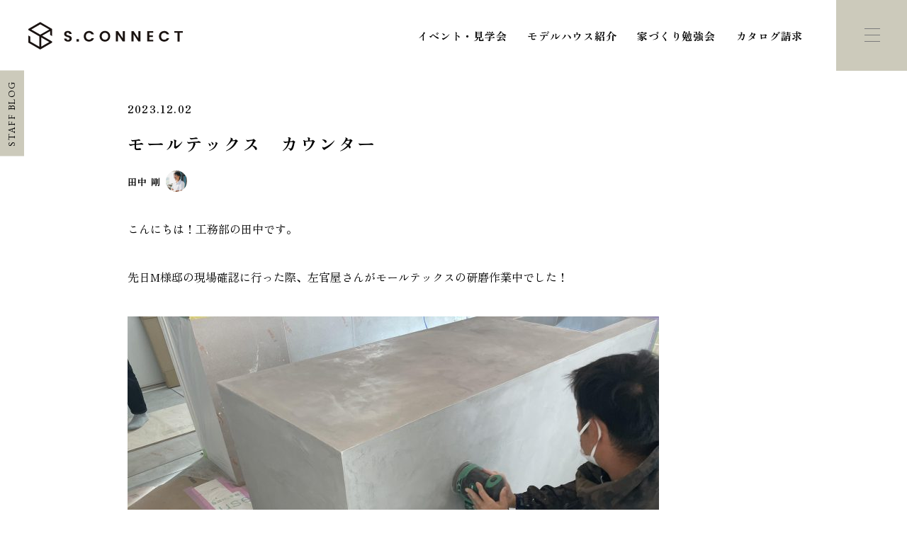

--- FILE ---
content_type: text/html; charset=UTF-8
request_url: https://www.sconnect.jp/blog/p11979/
body_size: 10701
content:
<!DOCTYPE html>
<html lang="ja">
<head>
<!-- Google Tag Manager -->
<script>(function(w,d,s,l,i){w[l]=w[l]||[];w[l].push({'gtm.start':
new Date().getTime(),event:'gtm.js'});var f=d.getElementsByTagName(s)[0],
j=d.createElement(s),dl=l!='dataLayer'?'&l='+l:'';j.async=true;j.src=
'https://www.googletagmanager.com/gtm.js?id='+i+dl;f.parentNode.insertBefore(j,f);
})(window,document,'script','dataLayer','GTM-5NZGLXM');</script>
<!-- End Google Tag Manager -->

<!-- Google Tag Manager for HEAD section -->
<script>(function(w,d,s,l,i){w[l]=w[l]||[];w[l].push({'gtm.start':
new Date().getTime(),event:'gtm.js'});var f=d.getElementsByTagName(s)[0],
j=d.createElement(s),dl=l!='dataLayer'?'&l='+l:'';j.async=true;j.src=
'https://www.googletagmanager.com/gtm.js?id='+i+dl;f.parentNode.insertBefore(j,f);
})(window,document,'script','dataLayer','GTM-5JB966M');</script>
<!-- End Google Tag Manager -->
<meta charset="utf-8">
<meta name="format-detection" content="telephone=no">
<meta http-equiv="X-UA-Compatible" content="IE=edge">
<meta name="viewport" content="width=device-width, initial-scale=1, maximum-scale=1, user-scalable=0"><link rel="canonical" href="https://www.sconnect.jp/blog/p11979/">
<script src="https://www.sconnect.jp/assets/js/ipad.min.js"></script>
<script>
if(isIpad()) document.querySelectorAll('meta[name="viewport"]')[0].setAttribute("content", "width=1024, shrink-to-fit=no");
</script>
<script>
	var IS_PSI = navigator.userAgent.indexOf("Google Page Speed") >=0 || navigator.userAgent.indexOf("Lighthouse") >=0 || navigator.userAgent.indexOf("Speed Insights") >=0;
</script>

<title>モールテックス　カウンター | 浜松市・湖西市のデザイン注文住宅 エスコネ</title>
<meta name="description" content="こんにちは！工務部の田中です。先日M様邸の現場確認に行った際、左官屋さんがモールテックスの研磨作業中でした！やり直しが効かないため全神経を研ぎ澄まし施行中！邪魔にならないようこっそり撮影しました。モールテックスとは樹脂を配合したベルギー産の">
<meta name="keywords" content="">

<!--facebook-->
<meta property="og:title" content="モールテックス　カウンター | 浜松市・湖西市のデザイン注文住宅 エスコネ">
<meta property="og:type" content="website">
<meta property="og:url" content="https://www.sconnect.jp/blog/p11979/">
<meta property="og:image" content="https://www.sconnect.jp/wp/wp-content/uploads/2023/12/IMG_4269-scaled.jpg">
<meta property="og:site_name" content="静岡県浜松市の注文住宅・デザイン住宅はS.CONNECT">
<meta property="og:description" content="こんにちは！工務部の田中です。先日M様邸の現場確認に行った際、左官屋さんがモールテックスの研磨作業中でした！やり直しが効かないため全神経を研ぎ澄まし施行中！邪魔にならないようこっそり撮影しました。モールテックスとは樹脂を配合したベルギー産の">
<meta property="fb:app_id" content="">
<!--/facebook-->

<!-- Twitter -->
<meta name="twitter:card" content="summary">
<meta name="twitter:url" content="https://www.sconnect.jp/blog/p11979/">
<meta name="twitter:title" content="モールテックス　カウンター | 浜松市・湖西市のデザイン注文住宅 エスコネ">
<meta name="twitter:description" content="こんにちは！工務部の田中です。先日M様邸の現場確認に行った際、左官屋さんがモールテックスの研磨作業中でした！やり直しが効かないため全神経を研ぎ澄まし施行中！邪魔にならないようこっそり撮影しました。モールテックスとは樹脂を配合したベルギー産の">
<meta name="twitter:image" content="https://www.sconnect.jp/wp/wp-content/uploads/2023/12/IMG_4269-scaled.jpg">
<meta name="twitter:site" content="静岡県浜松市の注文住宅・デザイン住宅はS.CONNECT">
<meta name="twitter:creator" content="静岡県浜松市の注文住宅・デザイン住宅はS.CONNECT">
<!-- /Twitter -->


<!-- iPad icons -->
<meta name="apple-mobile-web-app-capable" content="yes">
<meta name="apple-mobile-web-app-status-bar-style" content="default">
<meta name="apple-mobile-web-app-title" content="SCONNECT">
<link rel="apple-touch-icon-precomposed" href="https://www.sconnect.jp/wp/wp-content/themes/wp-templ/assets/img/common/icon/72x72.png" sizes="72x72">
<link rel="apple-touch-icon-precomposed" href="https://www.sconnect.jp/wp/wp-content/themes/wp-templ/assets/img/common/icon/144x144.png" sizes="144x144">
<!-- iPhone and iPod touch icons -->
<link rel="apple-touch-icon-precomposed" href="https://www.sconnect.jp/wp/wp-content/themes/wp-templ/assets/img/common/icon/57x57.png" sizes="57x57">
<link rel="apple-touch-icon-precomposed" href="https://www.sconnect.jp/wp/wp-content/themes/wp-templ/assets/img/common/icon/114x114.png" sizes="114x114">
<!-- For iPhone 6 Plus with @3× display: -->
<link rel="apple-touch-icon-precomposed" href="https://www.sconnect.jp/wp/wp-content/themes/wp-templ/assets/img/common/icon/180x180.png" sizes="180x180">
<!-- Android icon precomposed so it takes precedence -->
<meta name="mobile-web-app-capable" content="yes">
<meta name="application-name" content="SCONNECT">
<link rel="apple-touch-icon-precomposed" href="https://www.sconnect.jp/wp/wp-content/themes/wp-templ/assets/img/common/icon/1x1.png" sizes="1x1">

<!--css-->
<link href="https://www.sconnect.jp/assets/css/style.min.css" rel="stylesheet" media="all">
<link href="https://www.sconnect.jp/assets/css/custom.css" rel="stylesheet" media="all">
<!--/css-->



<!-- font  -->
<!-- Favicons, uncomment out when you get the project's favicon -->
<link rel="icon" href="https://www.sconnect.jp/wp/wp-content/themes/wp-templ/assets/img/common/icon/favicon.ico" type="image/vnd.microsoft.icon">

<meta name='robots' content='max-image-preview:large' />
<style id='global-styles-inline-css' type='text/css'>
body{--wp--preset--color--black: #000000;--wp--preset--color--cyan-bluish-gray: #abb8c3;--wp--preset--color--white: #ffffff;--wp--preset--color--pale-pink: #f78da7;--wp--preset--color--vivid-red: #cf2e2e;--wp--preset--color--luminous-vivid-orange: #ff6900;--wp--preset--color--luminous-vivid-amber: #fcb900;--wp--preset--color--light-green-cyan: #7bdcb5;--wp--preset--color--vivid-green-cyan: #00d084;--wp--preset--color--pale-cyan-blue: #8ed1fc;--wp--preset--color--vivid-cyan-blue: #0693e3;--wp--preset--color--vivid-purple: #9b51e0;--wp--preset--gradient--vivid-cyan-blue-to-vivid-purple: linear-gradient(135deg,rgba(6,147,227,1) 0%,rgb(155,81,224) 100%);--wp--preset--gradient--light-green-cyan-to-vivid-green-cyan: linear-gradient(135deg,rgb(122,220,180) 0%,rgb(0,208,130) 100%);--wp--preset--gradient--luminous-vivid-amber-to-luminous-vivid-orange: linear-gradient(135deg,rgba(252,185,0,1) 0%,rgba(255,105,0,1) 100%);--wp--preset--gradient--luminous-vivid-orange-to-vivid-red: linear-gradient(135deg,rgba(255,105,0,1) 0%,rgb(207,46,46) 100%);--wp--preset--gradient--very-light-gray-to-cyan-bluish-gray: linear-gradient(135deg,rgb(238,238,238) 0%,rgb(169,184,195) 100%);--wp--preset--gradient--cool-to-warm-spectrum: linear-gradient(135deg,rgb(74,234,220) 0%,rgb(151,120,209) 20%,rgb(207,42,186) 40%,rgb(238,44,130) 60%,rgb(251,105,98) 80%,rgb(254,248,76) 100%);--wp--preset--gradient--blush-light-purple: linear-gradient(135deg,rgb(255,206,236) 0%,rgb(152,150,240) 100%);--wp--preset--gradient--blush-bordeaux: linear-gradient(135deg,rgb(254,205,165) 0%,rgb(254,45,45) 50%,rgb(107,0,62) 100%);--wp--preset--gradient--luminous-dusk: linear-gradient(135deg,rgb(255,203,112) 0%,rgb(199,81,192) 50%,rgb(65,88,208) 100%);--wp--preset--gradient--pale-ocean: linear-gradient(135deg,rgb(255,245,203) 0%,rgb(182,227,212) 50%,rgb(51,167,181) 100%);--wp--preset--gradient--electric-grass: linear-gradient(135deg,rgb(202,248,128) 0%,rgb(113,206,126) 100%);--wp--preset--gradient--midnight: linear-gradient(135deg,rgb(2,3,129) 0%,rgb(40,116,252) 100%);--wp--preset--duotone--dark-grayscale: url('#wp-duotone-dark-grayscale');--wp--preset--duotone--grayscale: url('#wp-duotone-grayscale');--wp--preset--duotone--purple-yellow: url('#wp-duotone-purple-yellow');--wp--preset--duotone--blue-red: url('#wp-duotone-blue-red');--wp--preset--duotone--midnight: url('#wp-duotone-midnight');--wp--preset--duotone--magenta-yellow: url('#wp-duotone-magenta-yellow');--wp--preset--duotone--purple-green: url('#wp-duotone-purple-green');--wp--preset--duotone--blue-orange: url('#wp-duotone-blue-orange');--wp--preset--font-size--small: 13px;--wp--preset--font-size--medium: 20px;--wp--preset--font-size--large: 36px;--wp--preset--font-size--x-large: 42px;}.has-black-color{color: var(--wp--preset--color--black) !important;}.has-cyan-bluish-gray-color{color: var(--wp--preset--color--cyan-bluish-gray) !important;}.has-white-color{color: var(--wp--preset--color--white) !important;}.has-pale-pink-color{color: var(--wp--preset--color--pale-pink) !important;}.has-vivid-red-color{color: var(--wp--preset--color--vivid-red) !important;}.has-luminous-vivid-orange-color{color: var(--wp--preset--color--luminous-vivid-orange) !important;}.has-luminous-vivid-amber-color{color: var(--wp--preset--color--luminous-vivid-amber) !important;}.has-light-green-cyan-color{color: var(--wp--preset--color--light-green-cyan) !important;}.has-vivid-green-cyan-color{color: var(--wp--preset--color--vivid-green-cyan) !important;}.has-pale-cyan-blue-color{color: var(--wp--preset--color--pale-cyan-blue) !important;}.has-vivid-cyan-blue-color{color: var(--wp--preset--color--vivid-cyan-blue) !important;}.has-vivid-purple-color{color: var(--wp--preset--color--vivid-purple) !important;}.has-black-background-color{background-color: var(--wp--preset--color--black) !important;}.has-cyan-bluish-gray-background-color{background-color: var(--wp--preset--color--cyan-bluish-gray) !important;}.has-white-background-color{background-color: var(--wp--preset--color--white) !important;}.has-pale-pink-background-color{background-color: var(--wp--preset--color--pale-pink) !important;}.has-vivid-red-background-color{background-color: var(--wp--preset--color--vivid-red) !important;}.has-luminous-vivid-orange-background-color{background-color: var(--wp--preset--color--luminous-vivid-orange) !important;}.has-luminous-vivid-amber-background-color{background-color: var(--wp--preset--color--luminous-vivid-amber) !important;}.has-light-green-cyan-background-color{background-color: var(--wp--preset--color--light-green-cyan) !important;}.has-vivid-green-cyan-background-color{background-color: var(--wp--preset--color--vivid-green-cyan) !important;}.has-pale-cyan-blue-background-color{background-color: var(--wp--preset--color--pale-cyan-blue) !important;}.has-vivid-cyan-blue-background-color{background-color: var(--wp--preset--color--vivid-cyan-blue) !important;}.has-vivid-purple-background-color{background-color: var(--wp--preset--color--vivid-purple) !important;}.has-black-border-color{border-color: var(--wp--preset--color--black) !important;}.has-cyan-bluish-gray-border-color{border-color: var(--wp--preset--color--cyan-bluish-gray) !important;}.has-white-border-color{border-color: var(--wp--preset--color--white) !important;}.has-pale-pink-border-color{border-color: var(--wp--preset--color--pale-pink) !important;}.has-vivid-red-border-color{border-color: var(--wp--preset--color--vivid-red) !important;}.has-luminous-vivid-orange-border-color{border-color: var(--wp--preset--color--luminous-vivid-orange) !important;}.has-luminous-vivid-amber-border-color{border-color: var(--wp--preset--color--luminous-vivid-amber) !important;}.has-light-green-cyan-border-color{border-color: var(--wp--preset--color--light-green-cyan) !important;}.has-vivid-green-cyan-border-color{border-color: var(--wp--preset--color--vivid-green-cyan) !important;}.has-pale-cyan-blue-border-color{border-color: var(--wp--preset--color--pale-cyan-blue) !important;}.has-vivid-cyan-blue-border-color{border-color: var(--wp--preset--color--vivid-cyan-blue) !important;}.has-vivid-purple-border-color{border-color: var(--wp--preset--color--vivid-purple) !important;}.has-vivid-cyan-blue-to-vivid-purple-gradient-background{background: var(--wp--preset--gradient--vivid-cyan-blue-to-vivid-purple) !important;}.has-light-green-cyan-to-vivid-green-cyan-gradient-background{background: var(--wp--preset--gradient--light-green-cyan-to-vivid-green-cyan) !important;}.has-luminous-vivid-amber-to-luminous-vivid-orange-gradient-background{background: var(--wp--preset--gradient--luminous-vivid-amber-to-luminous-vivid-orange) !important;}.has-luminous-vivid-orange-to-vivid-red-gradient-background{background: var(--wp--preset--gradient--luminous-vivid-orange-to-vivid-red) !important;}.has-very-light-gray-to-cyan-bluish-gray-gradient-background{background: var(--wp--preset--gradient--very-light-gray-to-cyan-bluish-gray) !important;}.has-cool-to-warm-spectrum-gradient-background{background: var(--wp--preset--gradient--cool-to-warm-spectrum) !important;}.has-blush-light-purple-gradient-background{background: var(--wp--preset--gradient--blush-light-purple) !important;}.has-blush-bordeaux-gradient-background{background: var(--wp--preset--gradient--blush-bordeaux) !important;}.has-luminous-dusk-gradient-background{background: var(--wp--preset--gradient--luminous-dusk) !important;}.has-pale-ocean-gradient-background{background: var(--wp--preset--gradient--pale-ocean) !important;}.has-electric-grass-gradient-background{background: var(--wp--preset--gradient--electric-grass) !important;}.has-midnight-gradient-background{background: var(--wp--preset--gradient--midnight) !important;}.has-small-font-size{font-size: var(--wp--preset--font-size--small) !important;}.has-medium-font-size{font-size: var(--wp--preset--font-size--medium) !important;}.has-large-font-size{font-size: var(--wp--preset--font-size--large) !important;}.has-x-large-font-size{font-size: var(--wp--preset--font-size--x-large) !important;}
</style>
<link rel='stylesheet' id='toc-screen-css'  href='https://www.sconnect.jp/wp/wp-content/plugins/table-of-contents-plus/screen.min.css?ver=2411.1' type='text/css' media='all' />
<link rel='stylesheet' id='wp-pagenavi-css'  href='https://www.sconnect.jp/wp/wp-content/plugins/wp-pagenavi/pagenavi-css.css?ver=2.70' type='text/css' media='all' />
<script type='text/javascript' src='https://www.sconnect.jp/wp/wp-includes/js/jquery/jquery.min.js?ver=3.6.0' id='jquery-core-js'></script>
<script type='text/javascript' src='https://www.sconnect.jp/wp/wp-includes/js/jquery/jquery-migrate.min.js?ver=3.3.2' id='jquery-migrate-js'></script>
<link rel="alternate" type="application/json+oembed" href="https://www.sconnect.jp/wp-json/oembed/1.0/embed?url=https%3A%2F%2Fwww.sconnect.jp%2Fblog%2Fp11979%2F" />
<link rel="alternate" type="text/xml+oembed" href="https://www.sconnect.jp/wp-json/oembed/1.0/embed?url=https%3A%2F%2Fwww.sconnect.jp%2Fblog%2Fp11979%2F&#038;format=xml" />
		<style type="text/css" id="wp-custom-css">
			/* 目次内のドット（リストマーク）と装飾を完全に消す */
#toc_container ul li, 
#toc_container li,
#toc_container ul li::before,
#toc_container li::before {
    list-style: none !important;
    background: none !important;
    content: none !important;
}		</style>
		<script type="application/ld+json">
  {
    "@context": "https://schema.org",
    "@type": "NewsArticle",
    "headline": "モールテックス　カウンター",
    "image": "https://www.sconnect.jp/wp/wp-content/uploads/2023/12/IMG_4269-scaled.jpg",
    "datePublished": "2023-12-02",
    "dateModified": "2023-12-03",
    "author": {
        "@type": "Person",
        "name": "田中 剛",
        "url": "https://www.sconnect.jp/company/staff/p4939/"
      }
  }
</script>


<link rel="stylesheet" href="https://www.sconnect.jp/assets/css/lib/swiper.min.css">
<link rel="stylesheet" href="https://www.sconnect.jp/assets/css/page/blog.min.css">
</head>
<body id="blog" class="blog single subpage">
  <!-- HEADER -->
  <!-- Google Tag Manager (noscript) for BODY section -->
<noscript><iframe src="https://www.googletagmanager.com/ns.html?id=GTM-5JB966M"
height="0" width="0" style="display:none;visibility:hidden"></iframe></noscript>
<!-- End Google Tag Manager (noscript) -->

<!-- Google Tag Manager (noscript) -->
<noscript><iframe src="https://www.googletagmanager.com/ns.html?id=GTM-5NZGLXM"
height="0" width="0" style="display:none;visibility:hidden"></iframe></noscript>
<!-- End Google Tag Manager (noscript) -->

<header class="header">
  <div class="inHeader">
        <h1 id="logo"><a href="https://www.sconnect.jp/"><img src="https://www.sconnect.jp/wp/wp-content/themes/wp-templ/assets/img/common/logo.svg" width="218" height="39" alt="エスコネクト"></a></h1>
        <ul class="hNavi">
      <li><a href="https://www.sconnect.jp/event/">イベント・見学会</a></li>
      <li>
        <a href="javscript:;" class="hvr-submenu">モデルハウス紹介</a>
        <ul class="submenu">
          <li><a href="https://www.sconnect.jp/event/p16267/">入野モデルハウス</a></li>
          <li><a href="https://www.sconnect.jp/event/p16386/">新橋モデルハウス</a></li>
          <li><a href="https://www.sconnect.jp/event/p16180/">初生モデルハウス</a></li>
          <li><a href="https://www.sconnect.jp/event/p9069/">志都呂モデルハウス</a></li>
        </ul>
      </li>
      <li><a href="https://www.sconnect.jp/reserve/">家づくり勉強会</a></li>
      <li><a href="https://www.sconnect.jp/catalog/">カタログ請求</a></li>
    </ul>
    <p class="hamberger"><span class="ham"> </span><span class="ber"> </span><span class="ger"> </span></p>
    <div class="layerMenu">
      <div class="inLayer">
        <div class="col col1">
          <ul class="gNavi">
            <li>
              <a href="https://www.sconnect.jp/">
                <p class="txt-en">HOME</p>
                <p class="txt-jp">ホーム</p>
              </a>
            </li>
            <li>
              <div class="hasSub link">
                <div class="js-hasSub hasSub-sttl">
                  <p class="txt-en">CONCEPT</p>
                  <p class="txt-jp">エスコネについて</p>
                </div>
                <ul class="subMenu js-hasSub-content">
                  <li><a href="https://www.sconnect.jp/concept/">エスコネについて</a></li>
                  <li><a href="https://www.sconnect.jp/concept/design/">デザインについて</a></li>
                  <li><a href="https://www.sconnect.jp/concept/spec/">高い技術と性能</a></li>
                  <li><a href="https://www.sconnect.jp/concept/after/">保証・アフターフォローについて</a></li>
                  <li><a href="https://www.sconnect.jp/concept/financial-plan/">お金の話</a></li>
                </ul>
              </div>
            </li>
            <li>
              <a href="https://www.sconnect.jp/case/">
                <p class="txt-en">CASE</p>
                <p class="txt-jp">施工実績</p>
              </a>
            </li>
            <li>
              <a href="https://www.sconnect.jp/gallery/">
                <p class="txt-en">GALLERY</p>
                <p class="txt-jp">施工ギャラリー</p>
              </a>
            </li>
          </ul>
          <ul class="gNavi">
            <li>
              <a href="https://www.sconnect.jp/blog/">
                <p class="txt-en">STAFF BLOG</p>
                <p class="txt-jp">スタッフブログ</p>
              </a>
            </li>
            <li>
              <div class="hasSub link">
                <div class="js-hasSub hasSub-sttl">
                  <p class="txt-en">COMPANY</p>
                  <p class="txt-jp">会社情報</p>
                </div>
                <ul class="subMenu js-hasSub-content">
                  <li><a href="https://www.sconnect.jp/company/overview/">会社概要・沿革</a></li>
                  <li><a href="https://www.sconnect.jp/company#anchor01">代表メッセージ</a></li>
                  <li><a href="https://www.sconnect.jp/company/staff/">スタッフ紹介</a></li>
                  <li><a href="https://www.sconnect.jp/recruit/" target="_blank"><span>採用情報</span></a></li>
                </ul>
              </div>
            </li>
            <li>
              <a href="https://www.sconnect.jp/access/">
                <p class="txt-en">ACCESS MAP</p>
                <p class="txt-jp">アクセスマップ</p>
              </a>
            </li>
            <li>
              <div class="group">
                <a href="https://www.sconnect.jp/privacy/" class="social-txt">プライバシーポリシー</a>
                <p class="social">
                  <a href="https://liff.line.me/2005801856-l7JNDwb5/landing?follow=%40001ewuox&lp=9WverF&liff_id=2005801856-l7JNDwb5" target="_blank" rel="noopener"><img src="https://www.sconnect.jp/wp/wp-content/themes/wp-templ/assets/img/common/icon/ico_line.svg" width="28" height="28" alt="LINE"></a>
                  <a href="https://www.instagram.com/s.connect_official/" target="_blank" rel="noopener"><img src="https://www.sconnect.jp/wp/wp-content/themes/wp-templ/assets/img/common/icon/ico_ins.svg" width="28" height="28" alt="instagram"></a>
                  <a href="https://www.youtube.com/channel/UCeK2JRU8Qvca0TWvS0p0Vcg" target="_blank" rel="noopener"><img src="https://www.sconnect.jp/wp/wp-content/themes/wp-templ/assets/img/common/icon/ico_yt.svg" width="28" height="28" alt="YOUTUBE"></a>
                  <a href="https://www.tiktok.com/@s.connect_official" target="_blank" rel="noopener"><img src="https://www.sconnect.jp/wp/wp-content/themes/wp-templ/assets/img/common/icon/ico_tik.svg" width="28" height="28" alt="TIKTOK"></a>
                </p>
              </div>
            </li>
          </ul>
        </div>
        <div class="col col2">
          <div class="gNavi2 js-hasSub-content">
            <a href="https://www.sconnect.jp/event/" class="box-link">
              <div class="link link1">
                <p class="ico">
                  <span><img src="https://www.sconnect.jp/wp/wp-content/themes/wp-templ/assets/img/common/icon/ico_event.svg" width="25" height="25" alt="イベント・見学会"></span>
                </p>
                イベント・<br class="pc">見学会
              </div>
            </a>
            <div class="box-link js-hasSub">
              <div class="link link2">
                <p class="ico">
                  <span><img src="https://www.sconnect.jp/wp/wp-content/themes/wp-templ/assets/img/common/icon/ico_home.svg" width="25" height="25" alt="モデルハウス紹介"></span>
                </p>
                モデルハウス<br class="pc">紹介
              </div>
            </div>
            <div class="js-hasSub-content">
              <div class="box-link02">
                <a href="https://www.sconnect.jp/event/p16267/">入野モデルハウス</a>
                <a href="https://www.sconnect.jp/event/p16386/"><span>新橋モデルハウス</span></a>
                <a href="https://www.sconnect.jp/event/p16180/"><span>初生モデルハウス</span></a>
                <a href="https://www.sconnect.jp/event/p9069/"><span>志都呂モデルハウス</span></a>
              </div>
            </div>
            <a href="https://www.sconnect.jp/reserve/" class="box-link">
              <div class="link">
                <p class="ico">
                  <span><img src="https://www.sconnect.jp/wp/wp-content/themes/wp-templ/assets/img/common/icon/ico_chat.svg" width="25" height="25" alt="家づくり勉強会"></span>
                </p>
                家づくり勉強会
              </div>
            </a>
            <a href="https://www.sconnect.jp/catalog/" class="box-link">
              <div class="link">
                <p class="ico">
                  <span><img src="https://www.sconnect.jp/wp/wp-content/themes/wp-templ/assets/img/common/icon/ico_book.svg" width="25" height="25" alt="カタログ請求"></span>
                </p>
                カタログ請求
              </div>
            </a>
          </div>
        </div>
        <div class="hCall sp">
          <a href="tel:053-488-5127" class="item">
            <dl>
              <dt>本社</dt>
              <dd>
                <p class="hCall-tel">053-488-5127</p>
                <p class="hCall-txt">10:00〜19:00 水曜定休</p>
              </dd>
            </dl>
          </a>
          <a href="tel:053-430-5123" class="item">
            <dl>
              <dt>浜松店</dt>
              <dd>
                <p class="hCall-tel">053-430-5123</p>
                <p class="hCall-txt">10:00〜19:00 水曜定休</p>
              </dd>
            </dl>
          </a>
        </div>
        <p class="hBot sp">▲タップすると電話がかかります▲</p>
        <!-- <p class="close_layer"><span>× 閉じる</span></p> -->
      </div>
    </div>
  </div>
</header>  <section class="sec-main">
    <p class="c-sticky"><span>STAFF BLOG</span></p>
    <div class="wcm3">
      <p class="date">2023.12.02</p>
      <h1 class="ttl">モールテックス　カウンター</h1>
      <div class="box">
        
                  <div class="c-staff">
            <p class="txt">田中 剛</p>
            <p class="photo js-image" data-src="https://www.sconnect.jp/wp/wp-content/uploads/2022/04/img_tanaka.jpg">
              <img src="[data-uri]" alt="田中 剛">
            </p>
          </div>
        
      </div>
            <div class="cmsContent">
        <p>こんにちは！工務部の田中です。</p>
<p>先日M様邸の現場確認に行った際、左官屋さんがモールテックスの研磨作業中でした！</p>
<p><img loading="lazy" class="alignnone size-medium wp-image-11981" src="https://www.sconnect.jp/wp/wp-content/uploads/2023/12/IMG_4269-750x563.jpg" alt="" width="750" height="563" srcset="https://www.sconnect.jp/wp/wp-content/uploads/2023/12/IMG_4269-750x563.jpg 750w, https://www.sconnect.jp/wp/wp-content/uploads/2023/12/IMG_4269-1024x768.jpg 1024w, https://www.sconnect.jp/wp/wp-content/uploads/2023/12/IMG_4269-300x225.jpg 300w, https://www.sconnect.jp/wp/wp-content/uploads/2023/12/IMG_4269-768x576.jpg 768w, https://www.sconnect.jp/wp/wp-content/uploads/2023/12/IMG_4269-1536x1152.jpg 1536w, https://www.sconnect.jp/wp/wp-content/uploads/2023/12/IMG_4269-2048x1536.jpg 2048w" sizes="(max-width: 750px) 100vw, 750px" /></p>
<p>やり直しが効かないため全神経を研ぎ澄まし施行中！邪魔にならないようこっそり撮影しました。</p>
<p>モールテックスとは樹脂を配合したベルギー産の左官材料です。</p>
<p>接着、柔軟性がいいので様々な下地に塗る事ができます。</p>
<p>下地、塗り付け、研磨、仕上げと全ての工程を手作業で行うため唯一無二の仕上がりになります！</p>
<p>職人さんが試行錯誤し最高の仕上がりになりました！</p>
<p><img loading="lazy" class="alignnone size-medium wp-image-11980" src="https://www.sconnect.jp/wp/wp-content/uploads/2023/12/IMG_4403-750x563.jpg" alt="" width="750" height="563" srcset="https://www.sconnect.jp/wp/wp-content/uploads/2023/12/IMG_4403-750x563.jpg 750w, https://www.sconnect.jp/wp/wp-content/uploads/2023/12/IMG_4403-1024x768.jpg 1024w, https://www.sconnect.jp/wp/wp-content/uploads/2023/12/IMG_4403-300x225.jpg 300w, https://www.sconnect.jp/wp/wp-content/uploads/2023/12/IMG_4403-768x576.jpg 768w, https://www.sconnect.jp/wp/wp-content/uploads/2023/12/IMG_4403-1536x1152.jpg 1536w, https://www.sconnect.jp/wp/wp-content/uploads/2023/12/IMG_4403-2048x1536.jpg 2048w" sizes="(max-width: 750px) 100vw, 750px" /></p>
<p>エスコネクトでは、静岡県浜松市や湖西市、愛知県豊橋市エリアを中心に、高気密・高断熱・高耐震でおしゃれなデザインの注文住宅をお届けしています。</p>
<p><img loading="lazy" class="alignnone size-full wp-image-11512" src="https://www.sconnect.jp/wp/wp-content/uploads/2023/10/df16b2020369d6d77f992de18d3d7711.jpg" alt="エスコネクトスタッフ" width="1299" height="696" srcset="https://www.sconnect.jp/wp/wp-content/uploads/2023/10/df16b2020369d6d77f992de18d3d7711.jpg 1299w, https://www.sconnect.jp/wp/wp-content/uploads/2023/10/df16b2020369d6d77f992de18d3d7711-750x402.jpg 750w, https://www.sconnect.jp/wp/wp-content/uploads/2023/10/df16b2020369d6d77f992de18d3d7711-1024x549.jpg 1024w, https://www.sconnect.jp/wp/wp-content/uploads/2023/10/df16b2020369d6d77f992de18d3d7711-300x161.jpg 300w, https://www.sconnect.jp/wp/wp-content/uploads/2023/10/df16b2020369d6d77f992de18d3d7711-768x411.jpg 768w" sizes="(max-width: 1299px) 100vw, 1299px" />平屋や中庭のある家など、今までエスコネクトが建築してきた注文住宅の実例をご覧いただけるよう掲載しています。外観や内観の写真をはじめ、ルームツアー動画や間取りなども掲載していますのでぜひ一度ご覧ください！</p>
<p><strong><a href="https://www.sconnect.jp/case/">エスコネクトの施工実績はこちら＞＞</a>　</strong></p>
<p><span style="color: #ff0000;"><a style="color: #ff0000;" href="https://www.youtube.com/channel/UCeK2JRU8Qvca0TWvS0p0Vcg"><strong>エスコネクトのYouTubeはこちら＞＞</strong></a></span></p>
<p>また、モデルハウスや新築の物件を体感できる見学会も開催していますので、お気軽にご予約ください！</p>
<p><a href="https://www.sconnect.jp/event/"><strong>イベントをCHECKする＞＞</strong></a></p>
<p><span style="color: #ff00ff;"><a style="color: #ff00ff;" href="https://www.instagram.com/s.connect_official/"><strong>エスコネクトのInstagramはこちら</strong><strong>＞＞</strong></a></span></p>
      </div>


     
               <div class="writter">
          <div class="inner">
            <h3 class="wr-ttl1">WRITER</h3>
            <div class="wr-left ">
              <p class="wr-photo js-image" data-src="https://www.sconnect.jp/wp/wp-content/uploads/2022/04/img_tanaka.jpg"><img src="[data-uri]" alt="user image" width="30" height="30"></p>
              <div class="wr-info">
                                  <p class="wr-sttl">工務</p>
                                                  <h3 class="wr-ttl">田中 剛</h3>
                                                  <a href="https://www.sconnect.jp/company/staff/p4939/" class="wr-link">スタッフ紹介ページ</a>
                              </div>
            </div>
                          <div class="wr-right">
                <p class="wr-txt">マイホームにはお客様の夢が沢山詰まっていると思います。<br />
私たちは全力でその夢（家）を具現化し皆様が笑顔で安心して暮らせる家づくりをお約束します。</p>
              </div>
                      </div>
        </div>
      
      <div class="cm-frame">
        <div class="cm-frame-box cata">
          <div class="cm-frame-box-inner">
            <div class="cmf-title">
              <div class="subttl"><small>累計</small><span>1,000</span><small>組超</small>のご家族にご請求いただきました</div>
              <div class="mttl"><div class="mttl-in"><span>「エスコネの家づくりがよくわかる」</span><br class="sp">カタログをプレゼント!</div></div>
            </div>
            <div class="cmf-content">
              <div class="cmf-ct-left">
                <picture>
                  <source srcset="https://www.sconnect.jp/wp/wp-content/themes/wp-templ/assets/img/common/cata_img_sp.jpg" media="(max-width: 767px)">
                  <img src="https://www.sconnect.jp/wp/wp-content/themes/wp-templ/assets/img/common/cata_img.jpg" width="390" height="220" alt="">
                </picture>
              </div>
              <div class="cmf-ct-right">
                <div class="txt">実際に建築家と共に叶えたお客様の施工例・価格など、ホームページには載っていない情報を掲載しています!  数多くある住宅会社を選ぶときの参考になるとご好評いただいているカタログです。</div>
                <div class="btn"><a href="https://www.sconnect.jp/catalog/">カタログを請求する</a></div>
              </div>
            </div>
          </div>
        </div>
        <div class="cm-frame-box ev">
          <div class="cm-frame-box-inner">
            <div class="cmf-title">
              <div class="mttl mttl2"><div class="mttl-in">イベント・見学会<br class="sp">を随時開催中 !</div></div>
            </div>
            <div class="cmf-content">
              <div class="cmf-ct-left">
                <picture>
                  <source srcset="https://www.sconnect.jp/wp/wp-content/themes/wp-templ/assets/img/common/ev_img_sp.jpg" media="(max-width: 767px)">
                  <img src="https://www.sconnect.jp/wp/wp-content/themes/wp-templ/assets/img/common/ev_img.jpg" width="390" height="220" alt="">
                </picture>
              </div>
              <div class="cmf-ct-right">
                <div class="txt">エスコネでは随時、モデルハウス見学会やイベントを開催しています。ぜひ実際に足を運んで体感してみてください。</div>
                <div class="btn"><a href="https://www.sconnect.jp/event/">イベント・見学会情報を見る</a></div>
              </div>
            </div>
          </div>
        </div>
      </div>
    </div>
  </section>

  

      <section class="sec-rela">
      <div class="wcm">
        <div class="flex c-list">
          <div class="left">
                          <a href="https://www.sconnect.jp/blog/p12029/" class="btn-rela">PREV</a>
              <div class="item">
                <a href="https://www.sconnect.jp/blog/p12029/">
                  <p class="photo1 js-image" data-src="https://www.sconnect.jp/wp/wp-content/uploads/2023/12/IMG_0364.jpg"><img src="[data-uri]" alt="湖西市 Y様邸"></p>
                  <div class="info">
                    <div class="group">
                                              <p class="c-cate">
                                                      <span>家づくりストーリー</span>
                                                  </p>
                                          </div>
                    <h3 class="ttl">A様邸のお引渡し式を行いました🎊✨</h3>
                    <div class="group-date">
                      <p class="date">2023.12.04</p>
                                              <div class="c-staff">
                          <p class="txt">眞野 希昇</p>
                          <p class="photo js-image" data-src="https://www.sconnect.jp/wp/wp-content/uploads/2024/03/230912_180-1-96x96.jpg">
                            <img src="[data-uri]" alt="眞野 希昇">
                          </p>
                        </div>
                                          </div>
                  </div>
                </a>
              </div>
                      </div>
          <div class="center">
            <a class="btn-list" href="https://www.sconnect.jp/blog/">
              <p class="ico">
                <svg xmlns="http://www.w3.org/2000/svg" width="30" height="30" viewBox="0 0 30 30">
  <g id="Group_40095" data-name="Group 40095" transform="translate(-668 -8628)">
    <rect id="Rectangle_560" data-name="Rectangle 560" width="8" height="8" transform="translate(668 8628)" fill="#cccabb"/>
    <rect id="Rectangle_563" data-name="Rectangle 563" width="8" height="8" transform="translate(668 8639)" fill="#cccabb"/>
    <rect id="Rectangle_566" data-name="Rectangle 566" width="8" height="8" transform="translate(668 8650)" fill="#cccabb"/>
    <rect id="Rectangle_561" data-name="Rectangle 561" width="8" height="8" transform="translate(679 8628)" fill="#cccabb"/>
    <rect id="Rectangle_564" data-name="Rectangle 564" width="8" height="8" transform="translate(679 8639)" fill="#cccabb"/>
    <rect id="Rectangle_567" data-name="Rectangle 567" width="8" height="8" transform="translate(679 8650)" fill="#cccabb"/>
    <rect id="Rectangle_562" data-name="Rectangle 562" width="8" height="8" transform="translate(690 8628)" fill="#cccabb"/>
    <rect id="Rectangle_565" data-name="Rectangle 565" width="8" height="8" transform="translate(690 8639)" fill="#cccabb"/>
    <rect id="Rectangle_568" data-name="Rectangle 568" width="8" height="8" transform="translate(690 8650)" fill="#cccabb"/>
  </g>
</svg>
              </p>
              <p class="txt">一覧へ</p>
            </a>
          </div>
          <div class="right">
                          <a href="https://www.sconnect.jp/blog/p11954/" class="btn-rela">NEXT</a>
              <div class="item">
                <a href="https://www.sconnect.jp/blog/p11954/">
                  <p class="photo1 js-image" data-src="https://www.sconnect.jp/wp/wp-content/uploads/2023/11/647d09f2b9f2d9416af02c9074989062.jpg"><img src="[data-uri]" alt="湖西市 Y様邸"></p>
                  <div class="info">
                    <div class="group">
                                          </div>
                    <h3 class="ttl">豊橋市の注文住宅の維持費はどれくらい？税金や光熱費、メンテナンス費など気になる維持費を解説</h3>
                    <div class="group-date">
                      <p class="date">2023.11.26</p>
                                              <div class="c-staff">
                          <p class="txt">S.CONNECT</p>
                          <p class="photo js-image" data-src="https://www.sconnect.jp/wp/wp-content/uploads/2022/04/img_logo-96x96.jpg">
                            <img src="[data-uri]" alt="S.CONNECT">
                          </p>
                        </div>
                                          </div>
                  </div>
                </a>
              </div>
                      </div>
        </div>
      </div>
    </section>
  

  <section class="c-contact">
  <div class="item item1 aos-init" data-aos="fade-up">
    <div class="info">
      <h2 class="ttl">CONTACT</h2>
      <p class="txt">イベントやモデルハウスの見学予約、<br>家づくりについてのご質問は<br>お気軽にご相談ください。</p>
    </div>
  </div>
  <div class="item item2 aos-init" data-aos="fade-up">
    <div class="box">
      <div class="flex">
        <a href="https://www.sconnect.jp/event/" class="box-link">
          <p class="ico ico-event"><span><svg id="Group_28133" data-name="Group 28133" xmlns="http://www.w3.org/2000/svg" width="25" height="25" viewBox="0 0 25 25">
  <rect id="Rectangle_3092" data-name="Rectangle 3092" width="25" height="25" fill="none"/>
  <g id="icon_data" transform="translate(3.459 1.674)">
    <path id="Path_47197" data-name="Path 47197" d="M11.482,10H7.1A1.1,1.1,0,0,0,6,11.1v15.35a1.1,1.1,0,0,0,1.1,1.1H24.639a1.1,1.1,0,0,0,1.1-1.1V11.1a1.1,1.1,0,0,0-1.1-1.1h-1.1" transform="translate(-6 -7.655)" fill="none" stroke="#000" stroke-linecap="round" stroke-linejoin="round" stroke-width="1"/>
    <line id="Line_5" data-name="Line 5" y2="5.229" transform="translate(6.123)" fill="none" stroke="#000" stroke-linecap="round" stroke-linejoin="round" stroke-width="1"/>
    <line id="Line_6" data-name="Line 6" y2="5.229" transform="translate(13.444)" fill="none" stroke="#000" stroke-linecap="round" stroke-linejoin="round" stroke-width="1"/>
    <line id="Line_7" data-name="Line 7" x2="5.229" transform="translate(8.215 2.092)" fill="none" stroke="#000" stroke-linecap="round" stroke-linejoin="round" stroke-width="1"/>
    <path id="Path_47198" data-name="Path 47198" d="M17.5,25.645l2.741,2.741L24.627,24" transform="translate(-11.195 -13.98)" fill="none" stroke="#000" stroke-linecap="round" stroke-linejoin="round" stroke-width="1"/>
  </g>
</svg>
</span></p>
          <p class="txt1">イベント・見学会</p>
        </a>
        <div class="box-link hasSub">
          <div class="hasSub-link js-hasSub">
            <p class="ico"><span><svg xmlns="http://www.w3.org/2000/svg" width="25" height="25" viewBox="0 0 25 25">
  <g id="Group_28134" data-name="Group 28134" transform="translate(0 -0.037)">
    <rect id="Rectangle_3093" data-name="Rectangle 3093" width="25" height="25" transform="translate(0 0.037)" fill="none"/>
    <g id="Group_28113" data-name="Group 28113" transform="translate(0 0)">
      <rect id="Rectangle_104" data-name="Rectangle 104" width="25" height="25" transform="translate(0 0.037)" fill="none"/>
      <path id="Path_47199" data-name="Path 47199" d="M2,12.93,13.557,4l11.557,8.93" transform="translate(-1.225 -2.379)" fill="none" stroke="#000" stroke-linecap="round" stroke-linejoin="round" stroke-width="1"/>
      <path id="Path_47200" data-name="Path 47200" d="M6,26v9.981H19.658" transform="translate(-2.388 -12.821)" fill="none" stroke="#000" stroke-linecap="round" stroke-linejoin="round" stroke-width="1"/>
      <rect id="Rectangle_105" data-name="Rectangle 105" width="4.933" height="3.7" transform="translate(7.896 13.566)" fill="none" stroke="#000" stroke-linecap="round" stroke-linejoin="round" stroke-width="1"/>
      <path id="Path_47201" data-name="Path 47201" d="M32,36.455V27h5.253v9.455" transform="translate(-15.469 -13.296)" fill="none" stroke="#000" stroke-linecap="round" stroke-linejoin="round" stroke-width="1"/>
    </g>
  </g>
</svg>
</span></p>
            <p class="txt1">モデルハウス紹介</p>
          </div>
          <div class="js-hasSub-content">
            <ul class="submenu">
              <li><a href="https://www.sconnect.jp/event/p16267/">入野モデルハウス</a></li>
              <li><a href="https://www.sconnect.jp/event/p16386/">新橋モデルハウス</a></li>
              <li><a href="https://www.sconnect.jp/event/p16180/">初生モデルハウス</a></li>
              <li><a href="https://www.sconnect.jp/event/p9069/">志都呂モデルハウス</a></li>
            </ul>
          </div>
        </div>
        <a href="https://www.sconnect.jp/reserve/" class="box-link">
          <p class="ico"><span><svg xmlns="http://www.w3.org/2000/svg" width="25" height="25" viewBox="0 0 25 25">
  <g id="Group_28135" data-name="Group 28135" transform="translate(0 0.426)">
    <rect id="Rectangle_3094" data-name="Rectangle 3094" width="25" height="25" transform="translate(0 -0.426)" fill="none"/>
    <g id="Group_28114" data-name="Group 28114" transform="translate(0 0)">
      <rect id="Rectangle_106" data-name="Rectangle 106" width="25" height="25" transform="translate(0 -0.426)" fill="none"/>
      <g id="Group_28116" data-name="Group 28116" transform="translate(8.017 8.824)">
        <path id="Path_47203" data-name="Path 47203" d="M26.491,19c4.162,0,7.491,2.974,7.491,6.659A6.287,6.287,0,0,1,31.9,30.264a3.329,3.329,0,0,0,1.21,2.319,4.883,4.883,0,0,1-3.418-.91,8.324,8.324,0,0,1-3.2.644c-4.162,0-7.491-2.991-7.491-6.659S22.329,19,26.491,19Z" transform="translate(-19 -19)" fill="none" stroke="#000" stroke-linecap="round" stroke-linejoin="round" stroke-width="1"/>
        <line id="Line_8" data-name="Line 8" x2="6" transform="translate(4.982 4.75)" fill="none" stroke="#000" stroke-linecap="round" stroke-linejoin="round" stroke-width="1"/>
        <line id="Line_9" data-name="Line 9" x2="2" transform="translate(4.982 7.75)" fill="none" stroke="#000" stroke-linecap="round" stroke-linejoin="round" stroke-width="1"/>
        <line id="Line_10" data-name="Line 10" transform="translate(9.982 7.75)" fill="none" stroke="#000" stroke-linecap="round" stroke-linejoin="round" stroke-width="1"/>
      </g>
      <g id="Group_28117" data-name="Group 28117" transform="translate(0.802 1.611)">
        <path id="Path_47202" data-name="Path 47202" d="M20.882,11.549C20.294,8.408,17.209,6,13.491,6,9.329,6,6,8.98,6,12.659a6.287,6.287,0,0,0,2.086,4.606,3.329,3.329,0,0,1-1.21,2.325,4.905,4.905,0,0,0,3.418-.916,8.5,8.5,0,0,0,1.254.411" transform="translate(-6 -6)" fill="none" stroke="#000" stroke-linecap="round" stroke-linejoin="round" stroke-width="1"/>
        <line id="Line_11" data-name="Line 11" x2="4.994" transform="translate(4.993 4.955)" fill="none" stroke="#000" stroke-linecap="round" stroke-linejoin="round" stroke-width="1"/>
        <line id="Line_12" data-name="Line 12" x2="2.22" transform="translate(4.993 7.729)" fill="none" stroke="#000" stroke-linecap="round" stroke-linejoin="round" stroke-width="1"/>
      </g>
    </g>
  </g>
</svg>
</span></p>
          <p class="txt1">家づくり勉強会</p>
        </a>
        <a href="https://www.sconnect.jp/catalog/" class="box-link">
          <p class="ico">
            <span><svg xmlns="http://www.w3.org/2000/svg" width="25" height="25" viewBox="0 0 25 25">
  <g id="Group_28136" data-name="Group 28136" transform="translate(0 0.089)">
    <rect id="Rectangle_3095" data-name="Rectangle 3095" width="25" height="25" transform="translate(0 -0.089)" fill="none"/>
    <g id="icon_data" transform="translate(3.468 1.719)">
      <path id="Path_47204" data-name="Path 47204" d="M16.068,34.248H7.007A1.007,1.007,0,0,1,6,33.241V21" transform="translate(-6 -12.154)" fill="none" stroke="#000" stroke-linecap="round" stroke-linejoin="round" stroke-width="1"/>
      <path id="Path_47205" data-name="Path 47205" d="M28.838,5.423V20.017a1.06,1.06,0,0,1-1.06,1.06H15.06A1.06,1.06,0,0,1,14,20.017V3.06A1.06,1.06,0,0,1,15.06,2H27.778" transform="translate(-10.983 -2)" fill="none" stroke="#000" stroke-linecap="round" stroke-linejoin="round" stroke-width="1"/>
      <line id="Line_13" data-name="Line 13" x2="4.89" transform="translate(8.265 4.787)" fill="none" stroke="#000" stroke-linecap="round" stroke-linejoin="round" stroke-width="1"/>
      <line id="Line_14" data-name="Line 14" x2="4.89" transform="translate(8.265 9.42)" fill="none" stroke="#000" stroke-linecap="round" stroke-linejoin="round" stroke-width="1"/>
      <line id="Line_15" data-name="Line 15" x2="1.222" transform="translate(8.425 12.895)" fill="none" stroke="#000" stroke-linecap="round" stroke-linejoin="round" stroke-width="1"/>
    </g>
  </g>
</svg>
</span>
          </p>
          <p class="txt1">カタログ請求</p>
        </a>
      </div>
      <div class="group style02">
        <a href="tel:053-488-5127" class="tel">
          <strong>053-488-5127</strong>
          <small>10:00〜19:00 水曜定休</small>
          <span>本社</span>
        </a>
        <a href="tel:053-430-5123" class="tel">
          <strong>053-430-5123</strong>
          <small>10:00〜19:00 水曜定休</small>
          <span>浜松<br>店</span>
        </a>
      </div>
    </div>
  </div>
</section>  <ul class="breadcrumb">
    <li><a href="https://www.sconnect.jp/">HOME</a></li>
    <li><a href="https://www.sconnect.jp/blog/">スタッフブログ</a></li>
    <li>モールテックス　カウンター</li>
  </ul>
</div>
  <!-- HEADER -->
  <div class="ft-fixed">
  <ul>
    <li><a href="https://www.sconnect.jp/event/"><img class="fixed-ico" src="https://www.sconnect.jp/wp/wp-content/themes/wp-templ/assets/img/common/icon/ico_fixed1.svg" width="20" height="20" alt="イベント見学会"><span>イベント見学会</span></a></li>
    <li><a href="https://www.sconnect.jp/catalog/"><img class="fixed-ico" src="https://www.sconnect.jp/wp/wp-content/themes/wp-templ/assets/img/common/icon/ico_fixed4.svg" width="20" height="20" alt="カタログ請求"><span>カタログ請求</span></a></li>
  </ul>
</div>
<footer id="footer" class="js-footer">
  <div class="wcm">
    <div class="flex">
      <div class="col col1">
        <ul class="fNavi w100">
          <li><a href="https://www.sconnect.jp/">HOME</a></li>
          <li>
            <p class="sttl">CONCEPT</p>
            <ul class="subMenu">
              <li><a href="https://www.sconnect.jp/concept/">エスコネについて</a></li>
              <li><a href="https://www.sconnect.jp/concept/design/">デザインについて</a></li>
              <li><a href="https://www.sconnect.jp/concept/spec/">高い技術と性能</a></li>
              <li><a href="https://www.sconnect.jp/concept/after/">保証・アフターフォローについて</a></li>
              <li><a href="https://www.sconnect.jp/concept/financial-plan/">お金の話</a></li>
            </ul>
          </li>
                    <li><a href="https://www.sconnect.jp/case/">施工実績</a></li>
          <li><a href="https://www.sconnect.jp/gallery/">ギャラリー</a></li>
          <li><a href="https://www.sconnect.jp/blog/">スタッフブログ</a></li>
          <li><a href="https://www.sconnect.jp/event/">イベント・見学会</a></li>
        </ul>
        <ul class="fNavi">
          <li class="pc"></li>
          <li>
            <p class="sttl">会社情報</p>
            <ul class="subMenu">
              <li><a href="https://www.sconnect.jp/company/overview/">会社概要・沿革</a></li>
              <li><a href="https://www.sconnect.jp/company#anchor01">代表メッセージ</a></li>
              <li><a href="https://www.sconnect.jp/company/staff/">スタッフ紹介</a></li>
              <li><a href="https://www.sconnect.jp/recruit/" target="_blank"><span>採用情報</span></a></li>
            </ul>
          </li>
                    <li><a href="https://www.sconnect.jp/access/">アクセスマップ</a></li>
          <li>
            <p class="sttl js-hasSub">モデルハウス紹介</p>
            <ul class="subMenu js-hasSub-content">
              <li><a href="https://www.sconnect.jp/event/p16267/">入野モデルハウス</a></li>
              <li><a href="https://www.sconnect.jp/event/p16386/">新橋モデルハウス</a></li>
              <li><a href="https://www.sconnect.jp/event/p16180/">初生モデルハウス</a></li>
              <li><a href="https://www.sconnect.jp/event/p9069/">志都呂モデルハウス</a></li>
            </ul>
          </li>
                    <li><a href="https://www.sconnect.jp/reserve/">家づくり勉強会</a></li>
          <li><a href="https://www.sconnect.jp/catalog/">カタログ請求</a></li>
                    <li class="txt1"><a href="https://www.sconnect.jp/privacy/">プライバシーポリシー</a></li>
                    <!-- <li class="txt1"><a href="https://www.sconnect.jp/recruit/" target="_blank" rel="noopener" class="ico-target">採用情報</a></li> -->
        </ul>
      </div>
      <div class="col col2">
        <div class="box">
          <div class="item">
            <p class="ttl">S.CONNECT本社</p>
            <p class="photo js-image" data-src="https://www.sconnect.jp/wp/wp-content/themes/wp-templ/assets/img/common/f_img2.jpg"><img src="[data-uri]" alt="S.CONNECT湖西店"></p>
            <p class="txt">〒431-0451<br>静岡県湖西市白須賀2654</p>
          </div>
          <div class="item">
            <p class="ttl">S.CONNECT浜松店</p>
            <p class="photo js-image" data-src="https://www.sconnect.jp/wp/wp-content/themes/wp-templ/assets/img/common/f_img1.jpg"><img src="[data-uri]" alt="S.CONNECT浜松店"></p>
            <p class="txt">〒433-8112<br>静岡県浜松市中央区初生町1257</p>
          </div>
        </div>
        <div class="social">
          <p class="ttl">SNS</p>
          <div class="group">
            <a href="https://liff.line.me/2005801856-l7JNDwb5/landing?follow=%40001ewuox&lp=9WverF&liff_id=2005801856-l7JNDwb5" target="_blank" rel="noopener" class="btn-social">
              <p class="inner"><span class="ico fb"><img src="https://www.sconnect.jp/wp/wp-content/themes/wp-templ/assets/img/common/icon/ico_line_black.svg" width="28" height="28" alt="Facebook"></span>LINE</p>
            </a>
            <a href="https://www.instagram.com/s.connect_official/" target="_blank" rel="noopener" class="btn-social">
              <p class="inner"><span class="ico ins"><img src="https://www.sconnect.jp/wp/wp-content/themes/wp-templ/assets/img/common/icon/ico_ins_black.svg" width="28" height="28" alt="Instagram"></span>Instagram</p>
            </a>
            <a href="https://www.youtube.com/channel/UCeK2JRU8Qvca0TWvS0p0Vcg" target="_blank" rel="noopener" class="btn-social">
              <p class="inner"><span class="ico yt"><img src="https://www.sconnect.jp/wp/wp-content/themes/wp-templ/assets/img/common/icon/ico_yt_black.svg" width="28" height="28" alt="YouTube"></span>YouTube</p>
            </a>
            <a href="https://www.tiktok.com/@s.connect_?_t=8lIOSSnIqU1&_r=1" target="_blank" rel="noopener" class="btn-social">
              <p class="inner"><span class="ico tik"><img src="https://www.sconnect.jp/wp/wp-content/themes/wp-templ/assets/img/common/icon/ico_tik_black.svg" width="28" height="28" alt="TikTok"></span>TikTok</p>
            </a>
          </div>
        </div>
        <p class="txt2">【施工対応エリア】浜松市、湖西市、愛知県豊橋市</p>
        <p class="txt2 mt"><a href="https://www.sconnect.jp/r-plus/">建築家とつくる注文住宅「R+house」工務店一覧</a></p>
        <p class="copyright"> © 2022 S.CONNECT Co., Ltd.</p>
      </div>
    </div>
  </div>
  <div id="pagetop" class="js-gotop"><svg xmlns="http://www.w3.org/2000/svg" width="51" height="51" viewBox="0 0 51 51">
  <g id="Group_111" data-name="Group 111" transform="translate(-1243.699 -8092.699)">
    <g id="Ellipse_1" data-name="Ellipse 1" transform="translate(1243.699 8143.699) rotate(-90)" fill="#fff" stroke="#b5b5b5" stroke-width="1">
      <circle cx="25.5" cy="25.5" r="25.5" stroke="none"/>
      <circle cx="25.5" cy="25.5" r="25" fill="none"/>
    </g>
    <path id="Path_1" data-name="Path 1" d="M0,0,7.07,6.31,0,12.621" transform="translate(1263.677 8121.683) rotate(-90)" fill="none" stroke="#b5b5b5" stroke-width="1"/>
  </g>
</svg>
</div>
</footer>

<script src="https://www.sconnect.jp/assets/js/common.min.js"></script>


  <script src="https://www.sconnect.jp/assets/js/lib/swiper.min.js"></script>
</body>
</html>

--- FILE ---
content_type: text/css
request_url: https://www.sconnect.jp/assets/css/style.min.css
body_size: 18868
content:
.clearfix:after{content:"";display:block;clear:both;height:0;visibility:hidden;line-height:0}.clearfix{display:inline-block}* html .clearfix{height:1%}.clearfix{display:block}p{margin:0;padding:0}ol,ul{list-style:none;margin:0;padding:0}input,textarea{margin:0;font-size:100%;resize:none}input[type="text"],input[type="date"],input[type="email"],input[type="number"],input[type="url"]{word-break:normal;white-space:nowrap;-webkit-appearance:none;-moz-appearance:none;-ms-appearance:none;-o-appearance:none;appearance:none}table{width:100%;border-collapse:collapse;border-spacing:0;font-size:100%}dl,dt,dd,th,td{margin:0;padding:0}h1,h2,h3,h4,h5,h6{font-weight:normal;margin:0;padding:0}html,body,div,span,applet,object,iframe,h1,h2,h3,h4,h5,h6,p,blockquote,pre,a,abbr,acronym,address,big,cite,code,del,dfn,em,img,ins,kbd,q,s,samp,small,strike,strong,sub,sup,tt,var,b,u,i,center,dl,dt,dd,ol,ul,li,fieldset,form,label,legend,table,caption,tbody,tfoot,thead,tr,th,td,article,aside,canvas,details,embed,figure,figcaption,footer,header,hgroup,menu,nav,output,ruby,section,summary,time,mark,audio,video,dialog{margin:0;padding:0;border:0;outline:0;font-size:100%;vertical-align:baseline;background:transparent}img{margin:0;padding:0;vertical-align:middle;border:0;max-width:100%;height:auto}table img{margin:0;padding:0;vertical-align:middle;border:0}article,aside,dialog,figure,footer,header,hgroup,nav,section{display:block}nav ul{list-style:none}*,*:before,*:after{-webkit-box-sizing:border-box;-moz-box-sizing:border-box;-ms-box-sizing:border-box;-o-box-sizing:border-box;box-sizing:border-box;-webkit-font-smoothing:antialiased;-moz-osx-font-smoothing:grayscale}*:focus{outline:none !important}label,select,button{cursor:pointer}@media all and (-ms-high-contrast: none), (-ms-high-contrast: active){select::-ms-expand{display:none}}@media screen\0 {select::-ms-expand{display:none}}a{outline:none;transition:0.3s;color:#000}@media (min-width: 768px){a:hover{opacity:0.5;transition:.3s;color:#c6c2b3}}a:link,a:visited,a:active{text-decoration:none}.ffN{font-family:"ヒラギノ角ゴ Pro", "Hiragino Kaku Gothic Pro", "ヒラギノ角ゴ Pro W3", "ヒラギノ角ゴ W3", "メイリオ", "Osaka", "ＭＳ Ｐゴシック", "MS PGothic", sans-serif}.ffM{font-family:"ヒラギノ明朝 Pro", "Hiragino Mincho Pro", "HGS明朝E", "ＭＳ Ｐ明朝", serif}.ffYG{font-family:"游ゴシック体", "游ゴシック", "YuGothic", "Yu Gothic", "ヒラギノ角ゴ Pro", "Hiragino Kaku Gothic Pro", "メイリオ", Meiryo, "MS Pゴシック", "MS PGothic", sans-serif}.ffYM{font-family:"游明朝体", "游明朝", "YuMincho", "Yu Mincho", "ヒラギノ明朝 Pro", "Hiragino Mincho Pro", "MS P明朝", "MS PMincho", serif}.screen-reader-text{clip:rect(1px, 1px, 1px, 1px);position:absolute !important;white-space:nowrap;height:1px;width:1px;overflow:hidden}.screen-reader-text:focus{background-color:#f1f1f1;border-radius:3px;box-shadow:0 0 2px 2px rgba(0,0,0,0.6);clip:auto !important;color:#21759b;display:block;font-size:14px;font-size:0.875rem;font-weight:bold;height:auto;left:5px;line-height:normal;padding:15px 23px 14px;text-decoration:none;top:5px;width:auto;z-index:100000}.c-pagenavi{text-align:center}.c-pagenavi .wp-pagenavi{display:inline-block;position:relative;clear:both;text-align:center}.c-pagenavi .wp-pagenavi span,.c-pagenavi .wp-pagenavi a{display:inline-block;margin-right:5px;padding:0 !important;margin-left:8px;font-size:20px;font-size:2rem;line-height:36px;color:#666;text-align:center;font-family:'EB Garamond', serif}.c-pagenavi .wp-pagenavi a,.c-pagenavi .wp-pagenavi span.current{-webkit-border-radius:50%;-moz-border-radius:50%;border-radius:50%;width:36px;height:36px;background:none;border:none}.c-pagenavi .extend{border:none;margin-left:2px}.c-pagenavi .wp-pagenavi a:hover,.c-pagenavi .wp-pagenavi span.current{background:#000;color:#fff}.c-pagenavi .wp-pagenavi .pages{display:none}.c-pagenavi a.previouspostslink,.c-pagenavi a.nextpostslink{position:absolute;font-size:0;background:none !important;top:14px;height:14px;width:14px;line-height:14px}.c-pagenavi a.previouspostslink:after,.c-pagenavi a.nextpostslink:after{position:absolute;content:"";width:10px;height:10px;top:0;left:0}.c-pagenavi a.nextpostslink{right:-39px}.c-pagenavi a.nextpostslink:after{border-top:1px solid gray;border-right:1px solid gray;transform:rotate(45deg)}.c-pagenavi a.previouspostslink{left:-48px}.c-pagenavi a.previouspostslink:after{border-left:1px solid gray;border-top:1px solid gray;transform:rotate(-45deg)}@media (max-width: 767px){.c-pagenavi a.previouspostslink{left:-24px}.c-pagenavi a.nextpostslink{right:-31px}}@media only screen and (max-width: 767px) and (max-width: 350px){.c-pagenavi .wp-pagenavi span,.c-pagenavi .wp-pagenavi a{margin-left:6px;margin-right:3px}.c-pagenavi a.previouspostslink{left:-14px}.c-pagenavi a.nextpostslink{right:-21px}}html{font-size:62.5%;-webkit-text-size-adjust:100%;-moz-text-size-adjust:100%;-ms-text-size-adjust:100%;-o-text-size-adjust:100%;text-size-adjust:100%}body{font-family:'Zen Old Mincho', serif;font-size:16px;font-size:1.6rem;width:100%;color:#000;margin:0;padding:0;line-height:1.6;letter-spacing:0;height:100%;word-break:break-word}.container{max-width:1000px;margin:0 auto}@media only screen and (min-width: 768px){.sp,.SP{display:none !important}}@media only screen and (max-width: 767px){.pc,.PC{display:none !important}}.wcm,.wcm1{padding-left:20px;padding-right:20px;width:100%;margin-left:auto;margin-right:auto}.wcm{max-width:1276px}.wcm1{max-width:1140px}.wcm2{padding-left:65px;padding-right:65px}@media only screen and (min-width: 768px) and (max-width: 1024px){.wcm2{padding-left:30px;padding-right:30px}}@media (max-width: 767px){.wcm2{padding-left:20px;padding-right:20px}}.wcm3{max-width:920px;width:100%;margin-left:auto;margin-right:auto}.wcm4{max-width:960px;width:100%;margin-left:auto;margin-right:auto;padding-left:20px;padding-right:20px}.fade{opacity:0;-webkit-transition:opacity 0.15s linear;-moz-transition:opacity 0.15s linear;-ms-transition:opacity 0.15s linear;-o-transition:opacity 0.15s linear;transition:opacity 0.15s linear}.fade.in{opacity:1}.collapse{display:none}.collapse.in{display:block}tr.collapse.in{display:table-row}tbody.collapse.in{display:table-row-group}.collapsing{position:relative;height:0;overflow:hidden;-webkit-transition-property:"height, visibility";-moz-transition-property:"height, visibility";-ms-transition-property:"height, visibility";-o-transition-property:"height, visibility";transition-property:"height, visibility";-webkit-transition-duration:.35s;-moz-transition-duration:.35s;-ms-transition-duration:.35s;-o-transition-duration:.35s;transition-duration:.35s;-webkit-transition-timing-function:ease;-moz-transition-timing-function:ease;-ms-transition-timing-function:ease;-o-transition-timing-function:ease;transition-timing-function:ease}.modal-open{overflow:hidden}.modal{display:none;overflow:hidden;position:fixed;top:0;right:0;bottom:0;left:0;z-index:1050;-webkit-overflow-scrolling:touch;outline:0}.modal .close{float:right;font-size:21px;font-weight:bold;line-height:1;color:#000000;text-shadow:0 1px 0 #ffffff;opacity:0.2;filter:alpha(opacity=20)}.modal .close:hover,.modal .close:focus{color:#000000;text-decoration:none;cursor:pointer;opacity:0.5;filter:alpha(opacity=50)}.modal button.close{padding:0;cursor:pointer;background:transparent;border:0;-webkit-appearance:none}.modal.fade .modal-dialog{-webkit-transform:translate(0, -25%);-moz-transform:translate(0, -25%);-ms-transform:translate(0, -25%);-o-transform:translate(0, -25%);transform:translate(0, -25%);-webkit-transition:transform 0.3s ease-out;-moz-transition:transform 0.3s ease-out;-ms-transition:transform 0.3s ease-out;-o-transition:transform 0.3s ease-out;transition:transform 0.3s ease-out}.modal.in .modal-dialog{-webkit-transform:translate(0, 0);-moz-transform:translate(0, 0);-ms-transform:translate(0, 0);-o-transform:translate(0, 0);transform:translate(0, 0)}.modal-open .modal{overflow-x:hidden;overflow-y:auto}.modal-dialog{position:relative;width:auto;margin:10px}.modal-content{position:relative;background-color:#ffffff;border:1px solid #999999;border:1px solid rgba(0,0,0,0.2);border-radius:6px;-webkit-box-shadow:0 3px 9px rgba(0,0,0,0.5);-moz-box-shadow:0 3px 9px rgba(0,0,0,0.5);-ms-box-shadow:0 3px 9px rgba(0,0,0,0.5);-o-box-shadow:0 3px 9px rgba(0,0,0,0.5);box-shadow:0 3px 9px rgba(0,0,0,0.5);-webkit-background-clip:padding-box;-moz-background-clip:padding-box;-ms-background-clip:padding-box;-o-background-clip:padding-box;background-clip:padding-box;outline:0}.modal-backdrop{position:fixed;top:0;right:0;bottom:0;left:0;z-index:1040;background-color:#000000}.modal-backdrop.fade{opacity:0;filter:alpha(opacity=0)}.modal-backdrop.in{opacity:0.5;filter:alpha(opacity=50)}.modal-header{padding:15px;border-bottom:1px solid #e5e5e5}.modal-header .close{margin-top:-2px}.modal-title{margin:0;line-height:1.42857143}.modal-body{position:relative;padding:15px}.modal-footer{padding:15px;text-align:right;border-top:1px solid #e5e5e5}.modal-footer .btn+.btn{margin-left:5px;margin-bottom:0}.modal-footer .btn-group .btn+.btn{margin-left:-1px}.modal-footer .btn-block+.btn-block{margin-left:0}.modal-scrollbar-measure{position:absolute;top:-9999px;width:50px;height:50px;overflow:scroll}@media (min-width: 768px){.modal-dialog{width:600px;margin:30px auto}.modal-content{-webkit-box-shadow:0 5px 15px rgba(0,0,0,0.5);-moz-box-shadow:0 5px 15px rgba(0,0,0,0.5);-ms-box-shadow:0 5px 15px rgba(0,0,0,0.5);-o-box-shadow:0 5px 15px rgba(0,0,0,0.5);box-shadow:0 5px 15px rgba(0,0,0,0.5)}.modal-sm{width:300px}}@media (min-width: 992px){.modal-lg{width:900px}}.alignnone{margin:5px 20px 20px 0}.aligncenter,div.aligncenter{display:block;margin:5px auto 5px auto}.alignright{float:right;margin:5px 0 20px 20px}.alignleft{float:left;margin:5px 20px 20px 0}a img.alignright{float:right;margin:5px 0 20px 20px}a img.alignnone{margin:5px 20px 20px 0}a img.alignleft{float:left;margin:5px 20px 20px 0}a img.aligncenter{display:block;margin-left:auto;margin-right:auto}.wp-caption{margin:0;max-width:100%;padding:0;border:none;text-align:left}.wp-caption-text{margin-top:16px;padding:0;font-size:13px;font-size:1.3rem;line-height:1.92308em;letter-spacing:0em;color:gray}.wp-caption.alignnone{margin:5px 20px 20px 0}.wp-caption.alignleft{margin:5px 20px 20px 0}.wp-caption.alignright{margin:5px 0 20px 20px}.wp-caption img{border:0 none;height:auto;margin:0;max-width:98.5%;padding:0;width:auto}.leftCol{width:70%;float:left}.rightCol{width:30%;float:right}.cmsContent{-webkit-text-size-adjust:none;-ms-text-size-adjust:none;word-wrap:break-word;font-size:16px;font-size:1.6rem;line-height:2.125em;letter-spacing:0em}.cmsContent .cms-iframe{position:relative}.cmsContent .cms-iframe:before{display:block;content:" ";width:100%;padding-top:56.30435%}.cmsContent .cms-iframe>.content{position:absolute;top:0;left:0;right:0;bottom:0}.cmsContent .cms-iframe iframe{position:absolute;top:0;left:0;width:100%;height:100%}.cmsContent ul[style*="list-style-type: circle;"] li{list-style-type:circle}.cmsContent ul[style*="list-style-type: square;"] li{list-style-type:square}.cmsContent ul li{list-style:disc}.cmsContent ol[style*="list-style-type: lower-roman;"] li{list-style-type:lower-roman}.cmsContent ol[style*="list-style-type: lower-alpha;"] li{list-style-type:lower-alpha}.cmsContent ol[style*="list-style-type: lower-greek;"] li{list-style-type:lower-greek}.cmsContent ol[style*="list-style-type: upper-alpha;"] li{list-style-type:upper-alpha}.cmsContent ol[style*="list-style-type: upper-roman;"] li{list-style-type:upper-roman}.cmsContent ol li{list-style-type:decimal}.cmsContent p{margin-bottom:34px}.cmsContent p img{margin-bottom:10px}.cmsContent h2,.cmsContent h3,.cmsContent h4{line-height:35px;letter-spacing:0.08em;font-weight:bold}.cmsContent h2{border-bottom:1px solid #000;margin-bottom:30px;padding-top:22px;padding-bottom:19px;font-size:25px;font-size:2.5rem}.cmsContent h2+h3{margin-top:38px}.cmsContent h3{margin-top:54px;margin-bottom:36px;padding:19px 31px 17px;font-size:20px;background:#ebe9df}.cmsContent h4{position:relative;padding-left:36px;margin-bottom:26px;font-size:18px}.cmsContent h4:before{position:absolute;content:"";background:#000;height:1px;width:20px;top:17px;left:0}.cmsContent ol,.cmsContent ul{margin-bottom:39px}.cmsContent ol li+li,.cmsContent ul li+li{margin-top:10px}.cmsContent ul{margin-top:-4px;padding-left:0}.cmsContent ul li{position:relative;list-style:none;padding-left:22px}.cmsContent ul li:before{position:absolute;content:"";background:#cccabb;border-radius:50%;top:14px;left:5px;width:7px;height:7px}.cmsContent ol{padding-left:0}.cmsContent ol li{position:relative;list-style-type:none;counter-increment:list;padding-left:22px}.cmsContent ol li:before{position:absolute;content:counter(list) ".";left:0;top:0px;color:#c6c2b3;font-size:16px;font-size:1.6rem;font-weight:bold;letter-spacing:0;font-family:'EB Garamond', serif}.cmsContent a{position:relative;text-decoration:underline;color:#000}.cmsContent a:hover{text-decoration:none;transition:0.3s}.cmsContent a[target="_blank"]:after{position:relative;display:inline-block;content:"";background-image:url("/wp/wp-content/themes/wp-templ/assets/img/common/icon/ico_target.svg");width:8px;height:8px;background-size:8px 8px;margin-left:10px;top:-5px;right:0}.cmsContent .cmsInfo{margin-top:-7px;padding:26px 28px;margin-bottom:32px;border:1px solid #808080;font-size:16px;font-size:1.6rem;line-height:2em}.cmsContent .cmsInfo p:last-of-type{margin-bottom:0}@media (max-width: 767px){.cmsContent .cmsInfo{padding:24px 24px 30px;border:1px solid #808080;margin-bottom:38px;font-size:15px;font-size:1.5rem;line-height:2.13333em}}.cmsContent iframe{max-width:100% !important}.cmsContent img{max-width:100%;height:auto;max-height:100%;width:auto}.cmsContent blockquote{display:block;position:relative;background:#ebe9df;margin-top:61px;padding:40px 35px 34px 51px;margin-bottom:31px;font-size:16px;font-size:1.6rem;line-height:2em}.cmsContent blockquote p{margin-bottom:0}.cmsContent blockquote:before{position:absolute;content:"";background-image:url("/wp/wp-content/themes/wp-templ/assets/img/common/icon/ico_quote.svg");background-repeat:no-repeat;background-position:center;background-size:48px 39px;width:48px;height:39px;top:-12px;left:21px}.cmsContent hr{display:block;height:1px;border:0;border-top:1px solid #ccc;margin-top:38px;margin-bottom:34px}.cmsContent table td{border:1px solid #000}@media (max-width: 767px){.cmsContent{font-size:15px;font-size:1.5rem;line-height:2.13333em;letter-spacing:0em}.cmsContent h2{margin-bottom:14px;padding-top:1px;padding-bottom:12px;font-size:20px;font-size:2rem;line-height:1.75em}.cmsContent h2+h3{margin-top:31px}.cmsContent h3{margin-top:43px;margin-bottom:27px;padding:18px 21px 17px;font-size:18px;font-size:1.8rem;line-height:1.66667em}.cmsContent h4{margin-bottom:15px;font-size:18px;font-size:1.8rem;line-height:1.77778em}.cmsContent table{margin-top:-5px;margin-bottom:13px}.cmsContent table tr td{width:100%}.cmsContent table tr td:nth-child(2n){margin-left:0}.cmsContent table tr td .wp-caption{max-width:100%;margin:0}.cmsContent table tr td .wp-caption img{width:100%}.cmsContent ul,.cmsContent ol{margin-bottom:31px}.cmsContent ul{margin-top:-10px}.cmsContent hr{margin-top:31px;margin-bottom:28px}.cmsContent .wp-caption-text{margin-top:11px}.cmsContent blockquote{margin-top:48px;padding-right:25px;font-size:15px;font-size:1.5rem;line-height:2.13333em}.cmsContent a[target="_blank"]{font-size:16px;font-size:1.6rem}}.c-title1{font-size:35px;font-size:3.5rem;line-height:1em;letter-spacing:.1em;font-weight:500;font-family:'EB Garamond', serif;text-align:center}.c-title2{font-size:0;position:relative}.c-title2 .txt-en,.c-title2 .txt-jp{display:inline-block;vertical-align:bottom}.c-title2 .txt-en{margin-right:27px;font-size:35px;font-size:3.5rem;line-height:1;letter-spacing:0.1em;font-weight:500;font-family:'EB Garamond', serif}.c-title2 .txt-jp{margin-bottom:5px;font-size:18px;font-size:1.8rem;line-height:1;letter-spacing:0.1em;font-weight:bold}@media (max-width: 767px){.c-title2 .txt-jp,.c-title2 .txt-en{display:block;text-align:center}.c-title2 .txt-en{margin-right:0;margin-bottom:14px}}.c-title3{font-size:22px;font-size:2.2rem;line-height:1.90909em;letter-spacing:.1em;font-weight:bold}.c-title4{text-align:center}.c-title4 .txt-en{font-size:35px;font-size:3.5rem;letter-spacing:0.1em;font-weight:500;font-family:'EB Garamond', serif}.c-title4 .txt-jp{margin-top:-2px;font-size:15px;font-size:1.5rem;letter-spacing:0.08em;font-weight:bold}.c-title5{font-size:25px;font-size:2.5rem;line-height:1.68em;letter-spacing:.08em;font-weight:bold;text-align:center}@media (max-width: 767px){.c-title5{font-size:23px;font-size:2.3rem;line-height:1.65217em;letter-spacing:.08em}}.c-title6{font-size:30px;font-size:3rem;line-height:2em;letter-spacing:.08em;font-weight:bold}.c-title6.is-center{text-align:center}.c-title6.is-lg{font-size:35px;font-size:3.5rem;line-height:1.71429em}@media (max-width: 767px){.c-title6{font-size:20px;font-size:2rem;line-height:1.75em}.c-title6.is-lg{font-size:25px;font-size:2.5rem;line-height:1.68em}}.c-txt{font-size:14px;font-size:1.4rem;line-height:2.14286em;letter-spacing:0em}.c-txt01{line-height:2.125}.c-txt01 p{margin-bottom:34px}.c-txt01 p:last-child{margin-bottom:0}@media (max-width: 767px){.c-txt01{font-size:15px;font-size:1.5rem;line-height:2.13333em}.c-txt01 p{margin-bottom:32px}}.c-btn1{display:block;max-width:229px;width:100%;margin:0 auto;padding:22px 10px 19px;background:#000;font-size:16px;font-size:1.6rem;letter-spacing:0.1em;font-weight:500;color:#fff;text-align:center;font-family:'EB Garamond', serif}.c-btn1 span{display:inline-block;position:relative;padding:0 34px}.c-btn1 span:after{position:absolute;content:"";width:7px;height:7px;border-top:1px solid #fff;border-right:1px solid #fff;transform:rotate(45deg);top:8px;right:0}.c-btn1.style1{background:#ebe9df;max-width:204px;padding:19px 10px 17px;color:#000;font-size:15px;font-size:1.5rem}.c-btn1.style1 span{padding:0 29px}.c-btn1.style1 span:after{border-color:#000;width:6px;height:6px}@media (max-width: 767px){.c-btn1{max-width:200px;font-size:15px;padding:19px 10px 17px}.c-btn1.style1{max-width:180px;padding:17px 10px 16px;font-size:14px;font-size:1.4rem}.c-btn1.style1 span{padding:0 24px}}.c-btn2{display:inline-block;position:relative;text-align:center;background:#000;color:#fff;font-weight:bold;font-size:25px;font-size:2.5rem;max-width:460px;width:100%;padding:30px 23px 35px 24px;z-index:9}.c-btn2>span{display:block;position:relative;padding:0 30px}.c-btn2>span:before{position:absolute;content:"";top:50%;right:0;width:23px;height:23px;background:url("/wp/wp-content/themes/wp-templ/assets/img/common/icon/ico_arrow5.svg") no-repeat right center/100% auto;border:1px solid #fff;border-radius:100%;margin-top:-12px}.c-btn2.is-white{background:#fff;color:#000;letter-spacing:.08em}.c-btn2.is-white>span:before{border-color:#b5b5b5;background-image:url("/wp/wp-content/themes/wp-templ/assets/img/common/icon/ico_arrow4.svg")}@media (max-width: 767px){.c-btn2{padding-top:26px;padding-bottom:27px;font-size:20px;font-size:2rem}.c-btn2>span:before{background-size:17px 17px;width:17px;height:17px;right:-7px;margin-top:-8px}}.c-btn2.style01{padding:20px 23px 23px 16px;max-width:300px;font-size:18px;font-size:1.8rem}.c-btn2.style01>span:before{width:20px;height:20px;margin-top:-9px;right:-3px;background-position:center}@media (min-width: 768px){.c-btn2.style01>span:before{transform:rotate(90deg)}}@media (max-width: 767px){.c-btn2.style01{padding-top:25px;max-width:280px;font-size:16px;font-size:1.6rem}.c-btn2.style01>span:before{width:16px;height:16px;right:-7px;background-size:16px 16px}}.c-btn2.style02{max-width:378px;padding:34px 23px;font-size:20px;font-size:2rem}.c-btn2.style02>span:before{width:26px;height:26px;margin-top:-13px;right:1px;background-position:center;background-size:26px 26px}@media (min-width: 768px){.c-btn2.style02>span:before{transform:rotate(90deg)}}@media (max-width: 767px){.c-btn2.style02{padding-top:26px;padding-bottom:27px;max-width:280px;display:block;margin:0 auto;font-size:16px;font-size:1.6rem}.c-btn2.style02>span:before{width:16px;height:16px;right:-7px;margin-top:-7px;background-size:16px 16px}}.c-bg-r,.c-bg-l,.c-bg{position:relative}.c-bg-r:after,.c-bg-l:after,.c-bg:after{position:absolute;content:"";top:0;bottom:0;background-image:url("/wp/wp-content/themes/wp-templ/assets/img/common/other/bg_pattern1.jpg");background-repeat:repeat;background-position:center top;z-index:-2}.c-bg-r.c-bg-r:after,.c-bg-l.c-bg-r:after,.c-bg.c-bg-r:after{right:0;left:65px}@media (max-width: 767px){.c-bg-r.c-bg-r:after,.c-bg-l.c-bg-r:after,.c-bg.c-bg-r:after{left:20px}}.c-bg-r.c-bg-l:after,.c-bg-l.c-bg-l:after,.c-bg.c-bg-l:after{left:0;right:65px}@media (max-width: 767px){.c-bg-r.c-bg-l:after,.c-bg-l.c-bg-l:after,.c-bg.c-bg-l:after{right:20px}}.c-bg-r.c-bg:after,.c-bg-l.c-bg:after,.c-bg.c-bg:after{left:65px;right:65px}@media (max-width: 767px){.c-bg-r.c-bg:after,.c-bg-l.c-bg:after,.c-bg.c-bg:after{left:20px;right:20px}}@media only screen and (min-width: 768px) and (max-width: 1365px){.c-bg-r.c-bg:after,.c-bg-l.c-bg:after,.c-bg.c-bg:after{left:20px;right:20px}}@media (max-width: 767px){.c-bg-r.c-bg:after,.c-bg-l.c-bg:after,.c-bg.c-bg:after{left:20px;right:20px}}body{position:relative}body:after{position:absolute;content:"";background-image:url("/wp/wp-content/themes/wp-templ/assets/img/common/logo_mask.svg");background-size:contain;background-repeat:no-repeat;background-position:center;top:-5px;left:-15px;width:215px;height:364px;background-size:215px 364px;opacity:1;transition:0.2s;pointer-events:none;z-index:-1}@media (max-width: 767px){body:after{width:172px;height:291px;top:-3px;left:-20px;background-size:172px 291px}}.js-image{position:relative;background-size:cover;background-repeat:no-repeat;background-position:center;background-color:rgba(0,0,0,0.1)}.js-image img{position:absolute;top:0;left:0;opacity:0;pointer-events:none}.js-bg{background-repeat:repeat;background-position:center;background-size:cover;background-image:none}.breadcrumb{overflow:hidden;width:100%;-webkit-line-clamp:1;display:-webkit-box;-webkit-box-orient:vertical;-o-text-overflow:ellipsis;text-overflow:ellipsis;white-space:normal;background:#ebe9df}.breadcrumb li,.breadcrumb a{position:relative;display:inline-block;height:45px;line-height:45px;font-size:11px;font-size:1.1rem;letter-spacing:0;font-weight:bold;color:gray}.breadcrumb li{display:inline;margin-right:7px}.breadcrumb li:first-of-type a{padding-left:32px}.breadcrumb li:first-of-type a:before{position:absolute;content:"";background-image:url("/wp/wp-content/themes/wp-templ/assets/img/common/icon/ico_bread_home.svg");top:16px;left:13px;z-index:1;width:14px;height:14px}.breadcrumb a{text-decoration:underline;transition:0.3s;padding-right:21px}@media only screen and (min-width: 1025px){.breadcrumb a:hover{transition:0.3s;text-decoration:none}}.breadcrumb a:after{position:absolute;content:"";top:0;right:0;background-image:url("/wp/wp-content/themes/wp-templ/assets/img/common/icon/ico_bread_line.svg");width:14px;height:45px}.c-contact{display:-webkit-box;display:-moz-box;display:-ms-flexbox;display:-webkit-flex;display:flex;-webkit-flex-wrap:wrap;-moz-flex-wrap:wrap;-ms-flex-wrap:wrap;flex-wrap:wrap;position:relative;z-index:1}@media (min-width: 768px){.c-contact{background-image:url("/wp/wp-content/themes/wp-templ/assets/img/common/other/bg_contact.jpg");background-size:cover;background-repeat:no-repeat;background-position:center}}.c-contact .item{display:-webkit-box;display:-moz-box;display:-ms-flexbox;display:-webkit-flex;display:flex;position:relative;padding-top:50px;padding-bottom:78px;min-height:490px}@media (min-width: 768px){.c-contact .item1{-webkit-align-items:center;-moz-align-items:center;-ms-align-items:center;align-items:center;-webkit-justify-content:center;-moz-justify-content:center;-ms-justify-content:center;justify-content:center;width:calc(50% - 50px);padding-left:20px;padding-right:20px}.c-contact .item2{-webkit-align-items:center;-moz-align-items:center;-ms-align-items:center;align-items:center;width:calc(50% + 50px);padding-left:7.5%;padding-right:6%;padding-bottom:27px}}@media only screen and (min-width: 768px) and (max-width: 1350px){.c-contact .item2{padding-left:3%;padding-right:3%}}.c-contact .info{padding-left:16%}.c-contact .ttl{font-size:35px;font-size:3.5rem;letter-spacing:0.1em;font-weight:500;font-family:'EB Garamond', serif}.c-contact .txt{margin-top:17px;font-size:16px;font-size:1.6rem;line-height:2.25em;letter-spacing:.08em}.c-contact .box{position:relative;z-index:1;width:100%}.c-contact .flex{display:-webkit-box;display:-moz-box;display:-ms-flexbox;display:-webkit-flex;display:flex;-webkit-flex-wrap:wrap;-moz-flex-wrap:wrap;-ms-flex-wrap:wrap;flex-wrap:wrap;-webkit-align-items:flex-start;-moz-align-items:flex-start;-ms-align-items:flex-start;align-items:flex-start}.c-contact .flex .box-link{display:-webkit-box;display:-moz-box;display:-ms-flexbox;display:-webkit-flex;display:flex;position:relative;width:47.347%;margin-bottom:23px;padding-top:19px;padding-bottom:19px;padding-right:30px;border-bottom:1px solid #b5b5b5;font-size:16px;font-size:1.6rem;letter-spacing:0.08em;color:#000;cursor:pointer;opacity:1;transition:0.3s}@media only screen and (min-width: 1025px){.c-contact .flex .box-link:hover:hover{opacity:0.5;transition:0.3s}}@media (min-width: 768px){.c-contact .flex .box-link:nth-child(even){margin-left:5.306%}}.c-contact .flex .box-link:after{position:absolute;content:"";background-image:url("/wp/wp-content/themes/wp-templ/assets/img/common/icon/ico_arrow.svg");background-repeat:no-repeat;background-position:center;width:23px;height:23px;top:19px;right:0;pointer-events:none}.c-contact .flex .box-link.hasSub{display:block;margin-bottom:0;padding:0;border-bottom:0}.c-contact .flex .box-link.hasSub .hasSub-link{display:-webkit-box;display:-moz-box;display:-ms-flexbox;display:-webkit-flex;display:flex;-webkit-flex-wrap:wrap;-moz-flex-wrap:wrap;-ms-flex-wrap:wrap;flex-wrap:wrap;border-bottom:1px solid #b5b5b5;width:100%;padding-top:19px;padding-bottom:19px;padding-right:30px;transition:all 0.3s}.c-contact .flex .box-link.hasSub:after{transform:rotate(90deg)}.c-contact .flex .box-link.hasSub.is-active:after{transform:rotate(-90deg)}@media only screen and (min-width: 1025px){.c-contact .flex .box-link.hasSub:hover{opacity:1}.c-contact .flex .box-link.hasSub:hover .hasSub-link{opacity:0.5}}.c-contact .flex .box-link .js-hasSub-content{display:none}.c-contact .flex .box-link .submenu{padding:14px 0;font-size:15px;font-size:1.5rem;letter-spacing:0em}@media (min-width: 768px){.c-contact .flex .box-link .submenu li+li{margin-top:6px}}.c-contact .flex .box-link .submenu a{display:inline-block;padding-left:14px;position:relative}.c-contact .flex .box-link .submenu a:before{position:absolute;content:"-";top:-1px;left:0;color:#9f9881}.c-contact .flex .ico{margin-right:18px;width:25px;height:25px}.c-contact .flex .ico span{display:inline-block;width:25px;height:25px}.c-contact .group{display:-webkit-box;display:-moz-box;display:-ms-flexbox;display:-webkit-flex;display:flex;-webkit-flex-wrap:wrap;-moz-flex-wrap:wrap;-ms-flex-wrap:wrap;flex-wrap:wrap;margin-top:49px}.c-contact .group.style02 .tel span{display:flex;align-items:center;justify-content:center;padding-top:0 !important}.c-contact .tel{display:block;position:relative;width:46.7%;padding-left:73px;cursor:pointer;max-width:268px;color:#000}@media (min-width: 768px){.c-contact .tel{pointer-events:none}}.c-contact .tel>*{display:block}.c-contact .tel span{display:block;position:absolute;z-index:-1;background:#d0ccc1;top:0;left:0;width:58px;height:58px;border-radius:50%;padding-top:13px;font-size:15px;font-size:1.5rem;line-height:1.2em;letter-spacing:.08em;font-weight:bold;text-align:center}.c-contact .tel strong{font-size:24px;font-size:2.4rem;font-family:'EB Garamond', serif;font-weight:normal;letter-spacing:0.05em}.c-contact .tel small{margin-top:-2px;font-size:13px;font-size:1.3rem;letter-spacing:0.08em}.c-contact .tel:nth-child(odd){border-right:1px solid #b5b5b5}@media (min-width: 768px){.c-contact .tel:nth-child(odd){width:48.7%;margin-right:4.6%}}@media only screen and (min-width: 768px) and (max-width: 1023px){.c-contact .item{padding-left:10px;padding-right:10px;min-height:400px}.c-contact .item1{width:calc(50% - 40px)}.c-contact .item2{width:calc(50% + 40px)}.c-contact .info{padding-left:0}.c-contact .ttl{font-size:32px;font-size:3.2rem}.c-contact .txt{font-size:13px;font-size:1.3rem}.c-contact .flex .box-link{font-size:13px;font-size:1.3rem}.c-contact .flex .box-link .txt1{padding-top:4px}.c-contact .flex .box-link .ico{margin-right:10px}.c-contact .flex a{font-size:13px;font-size:1.3rem}.c-contact .group{margin-top:35px}.c-contact .tel{padding-left:57px}.c-contact .tel strong{font-size:20px;font-size:2rem}.c-contact .tel small{font-size:11px;font-size:1.1rem}.c-contact .tel span{top:2px;padding-top:10px;width:46px;height:46px;font-size:12px;font-size:1.2rem}}@media (max-width: 767px){.c-contact{overflow:hidden}.c-contact:after{position:absolute;content:"";background-image:url("/wp/wp-content/themes/wp-templ/assets/img/common/other/bg_contact_sp.jpg");background-size:110% auto;background-repeat:no-repeat;background-position:center top;top:0;right:0;bottom:0;left:0;z-index:-1}.c-contact .item{width:100%;padding-top:0;padding-bottom:0;min-height:inherit}.c-contact .item2{padding-bottom:40px}.c-contact .item2:after{position:absolute;content:"";background-image:url("/wp/wp-content/themes/wp-templ/assets/img/common/other/bg_contact_shadow.png");background-repeat:repeat;background-position:center;top:0;right:0;bottom:0;width:100%;opacity:0.95;background-color:#fff;z-index:-1;pointer-events:none}.c-contact .info{width:100%;padding-top:43px;padding-left:35px;padding-bottom:39px}.c-contact .txt{margin-top:11px;line-height:32px}.c-contact .box{padding-left:20px;padding-right:20px}.c-contact .flex{padding-top:22px}.c-contact .flex .box-link{width:100%;padding-top:23px;padding-left:9px;padding-bottom:19px;margin-bottom:0}.c-contact .flex .box-link:after{top:23px;right:11px}.c-contact .flex .box-link .submenu{display:-webkit-box;display:-moz-box;display:-ms-flexbox;display:-webkit-flex;display:flex;-webkit-flex-wrap:wrap;-moz-flex-wrap:wrap;-ms-flex-wrap:wrap;flex-wrap:wrap;-webkit-justify-content:space-between;-moz-justify-content:space-between;-ms-justify-content:space-between;justify-content:space-between;border-bottom:1px solid #b5b5b5;padding-top:21px;padding-bottom:19px}.c-contact .flex .box-link .submenu li{width:50%;padding-right:10px}.c-contact .flex .box-link.hasSub .hasSub-link{border-style:dotted;padding-left:9px}.c-contact .flex .ico{margin-right:21px}.c-contact .group{margin-top:32px}.c-contact .tel{width:50%;margin-right:11px;padding-left:45px}.c-contact .tel strong{font-size:17px;font-size:1.7rem}.c-contact .tel span{margin-top:2px;width:38px;height:38px;padding-top:7px;font-size:11px;font-size:1.1rem}.c-contact .tel small{font-size:9px;font-size:.9rem}.c-contact .tel:nth-child(even){margin-right:0;width:calc(50% - 11px)}}@media only screen and (max-width: 350px){.c-contact .info{padding-left:25px}.c-contact .tel strong{font-size:14px;font-size:1.4rem;letter-spacing:0.03em}}.c-list{position:relative;z-index:1;background:#fff;display:-webkit-box;display:-moz-box;display:-ms-flexbox;display:-webkit-flex;display:flex;-webkit-flex-wrap:wrap;-moz-flex-wrap:wrap;-ms-flex-wrap:wrap;flex-wrap:wrap}.c-list .item{width:33.3333%;margin-bottom:90px}.c-list a{display:block;color:#000}.c-list .info{position:relative;padding-top:39px;padding-left:33px}.c-list .photo{position:relative}.c-list .photo:before{display:block;content:" ";width:100%;padding-top:67.91209%}.c-list .photo>.content{position:absolute;top:0;left:0;right:0;bottom:0}.c-list .ttl{margin-bottom:12px;font-size:20px;font-size:2rem;line-height:1.75em;letter-spacing:.08em;font-weight:bold;overflow:hidden;width:100%;-webkit-line-clamp:3;display:-webkit-box;-webkit-box-orient:vertical;-o-text-overflow:ellipsis;text-overflow:ellipsis;white-space:normal}.c-list dl{color:gray;font-size:12px;font-size:1.2rem;line-height:1.83333em;letter-spacing:.08em;font-weight:500;font-family:'EB Garamond', serif}.c-list dl dt,.c-list dl dd{display:inline;vertical-align:top}.c-list .cate,.c-list .c-comment1{margin-bottom:10px}.c-list .group{display:-webkit-box;display:-moz-box;display:-ms-flexbox;display:-webkit-flex;display:flex;-webkit-justify-content:space-between;-moz-justify-content:space-between;-ms-justify-content:space-between;justify-content:space-between;-webkit-flex-wrap:wrap;-moz-flex-wrap:wrap;-ms-flex-wrap:wrap;flex-wrap:wrap;padding-right:31px}.c-list .cate{overflow:hidden;-webkit-line-clamp:1;display:-webkit-box;-webkit-box-orient:vertical;-o-text-overflow:ellipsis;text-overflow:ellipsis;white-space:normal;font-size:13px;font-size:1.3rem;letter-spacing:0.08em;font-weight:bold}@media only screen and (min-width: 768px) and (max-width: 915px){.c-list .info{padding-left:19px}}@media (max-width: 767px){.c-list .item{width:50%;margin-bottom:35px}.c-list .info{padding-top:20px;padding-left:14px;padding-right:14px}.c-list .cate{height:18px;font-size:12px;font-size:1.2rem}.c-list .ttl{margin-bottom:13px;font-size:16px;font-size:1.6rem;line-height:1.75em;letter-spacing:.04em}.c-list dl{font-size:12px;font-size:1.2rem;line-height:1.83333em}.c-list .group{padding-right:5px}.c-list.style1 .item{width:100%;margin-bottom:38px}.c-list.style1 .info{padding-top:29px;padding-left:20px}.c-list.style1 .cate{font-size:13px;font-size:1.3rem}.c-list.style1 .ttl{font-size:20px;font-size:2rem;letter-spacing:0.08em}}.c-comment{display:inline-block;position:relative;font-size:13px;font-size:1.3rem;letter-spacing:0.08em;font-weight:bold;color:#7b796e}.c-comment:before{position:relative;display:inline-block;content:"";background-image:url("/wp/wp-content/themes/wp-templ/assets/img/common/icon/ico_comment.svg");width:23px;height:23px;top:0px;left:0}.c-comment span{display:inline-block;vertical-align:top}.c-comment1{display:-webkit-box;display:-moz-box;display:-ms-flexbox;display:-webkit-flex;display:flex;-webkit-align-items:center;-moz-align-items:center;-ms-align-items:center;align-items:center;-webkit-flex-wrap:wrap;-moz-flex-wrap:wrap;-ms-flex-wrap:wrap;flex-wrap:wrap;position:relative;font-size:13px;font-size:1.3rem;letter-spacing:0.08em;font-weight:bold;color:#7b796e}.c-comment1 span{display:inline-block;vertical-align:middle}.c-comment1 span:before{position:relative;display:inline-block;vertical-align:middle;content:"";width:23px;height:23px;top:-3px;left:0;margin-right:7px;background-repeat:no-repeat;background-position:center}.c-comment1 .comment:before{background-image:url("/wp/wp-content/themes/wp-templ/assets/img/common/icon/ico_comment.svg")}.c-comment1 .youtube:before{background-image:url("/wp/wp-content/themes/wp-templ/assets/img/common/icon/ico_yt1.svg")}.c-comment1 .youtube+.comment{margin-left:14px}@media (max-width: 767px){.c-comment1 span:before{margin-right:6px;top:-1px;width:20px;height:20px;background-size:20px 20px}.c-comment1 .youtube+.comment{margin-left:9px}}.c-cate{font-size:0}.c-cate span{display:inline-block;vertical-align:top;border:1px solid #b5b5b5;border-radius:50px;margin-right:5px;margin-bottom:5px;padding:0 7px;font-size:13px;font-size:1.3rem;line-height:1.53846em;letter-spacing:0em;font-weight:bold;color:#b5b5b5}.c-list1{position:relative;margin-left:-24px;margin-right:-24px;display:-webkit-box;display:-moz-box;display:-ms-flexbox;display:-webkit-flex;display:flex;-webkit-flex-wrap:wrap;-moz-flex-wrap:wrap;-ms-flex-wrap:wrap;flex-wrap:wrap}.c-list1 li{position:relative;width:33.333%;padding-left:24px;padding-right:24px;margin-bottom:77px}.c-list1 a{display:block;color:#000}.c-list1 .photo{position:relative}.c-list1 .photo:before{display:block;content:" ";width:100%;padding-top:74.62687%}.c-list1 .photo>.content{position:absolute;top:0;left:0;right:0;bottom:0}.c-list1 .group{margin-top:31px;display:-webkit-box;display:-moz-box;display:-ms-flexbox;display:-webkit-flex;display:flex;-webkit-flex-wrap:wrap;-moz-flex-wrap:wrap;-ms-flex-wrap:wrap;flex-wrap:wrap}.c-list1 .time{position:relative;padding-left:15px;font-size:13px;font-size:1.3rem;letter-spacing:0.08em;font-weight:bold}.c-list1 .time:before{position:absolute;content:"";width:1px;height:15px;top:2px;left:0;background:gray}.c-list1 .time span+span:before{position:relative;content:" 〜 "}.c-list1 .date{margin-right:14px;font-size:13px;font-size:1.3rem;letter-spacing:0.08em;font-weight:bold}.c-list1 .date span{position:relative}.c-list1 .date span+span:before{position:relative;content:" 〜 "}.c-list1 .ttl{margin-top:12px;font-size:20px;font-size:2rem;line-height:1.75em;letter-spacing:.08em;font-weight:bold}.c-list1 .txt{margin-top:21px;font-size:13px;font-size:1.3rem;letter-spacing:0.08em;font-weight:bold;color:gray}@media only screen and (min-width: 768px) and (max-width: 1365px){.c-list1{margin-left:-12px;margin-right:-12px}.c-list1 li{padding-left:12px;padding-right:12px}.c-list1 .ttl{font-size:18px;font-size:1.8rem}}@media (max-width: 767px){.c-list1{margin-left:0;margin-right:0;padding-left:21px;padding-right:24px}.c-list1 li{width:100%;padding-left:0;padding-right:0;margin-bottom:34px}.c-list1 .group{margin-top:26px}.c-list1 .ttl{margin-top:7px}.c-list1 .txt{margin-top:9px}}.c-list2 .inner{margin-left:-20px;margin-right:-20px;width:auto}.c-list2 .inner:not(.swiper-wrapper){display:-webkit-box;display:-moz-box;display:-ms-flexbox;display:-webkit-flex;display:flex;-webkit-flex-wrap:wrap;-moz-flex-wrap:wrap;-ms-flex-wrap:wrap;flex-wrap:wrap}.c-list2 .item{margin-bottom:40px;padding-left:20px;padding-right:20px;padding-bottom:52px;position:relative}@media (min-width: 768px){.c-list2 .item{min-width:25%;max-width:25%;width:25%}}.c-list2 a{display:block;color:#000}.c-list2 .photo{position:relative}.c-list2 .photo:before{display:block;content:" ";width:100%;padding-top:75%}.c-list2 .photo>.content{position:absolute;top:0;left:0;right:0;bottom:0}.c-list2 .c-cate{margin-top:25px}.c-list2 .ttl{margin-top:7px;font-size:18px;font-size:1.8rem;line-height:1.77778em;letter-spacing:.08em;font-weight:bold;overflow:hidden;width:100%;-webkit-line-clamp:3;display:-webkit-box;-webkit-box-orient:vertical;-o-text-overflow:ellipsis;text-overflow:ellipsis;white-space:normal}.c-list2 .info{position:absolute;left:20px;bottom:0;right:20px;font-size:13px;font-size:1.3rem;letter-spacing:0.08em;font-weight:bold}.c-list2 .avatar{margin-bottom:-3px;width:calc(100% - 100px)}.c-list2 .photo1{position:absolute;right:0;bottom:-3px;width:30px;height:30px;border-radius:50%;margin-left:1px}.c-list2 .txt{position:absolute;right:35px;bottom:0;vertical-align:middle;margin-top:5px;max-width:calc(100% - 130px)}.c-list2 .txt span{overflow:hidden;width:100%;-webkit-line-clamp:1;display:-webkit-box;-webkit-box-orient:vertical;-o-text-overflow:ellipsis;text-overflow:ellipsis;white-space:normal}@media only screen and (min-width: 768px) and (max-width: 1023px){.c-list2 .inner{margin:-5px;margin-right:-5px}.c-list2 .item{padding-left:5px;padding-right:5px}.c-list2 .ttl{font-size:16px;font-size:1.6rem}.c-list2 .info{font-size:10px;font-size:1rem}.c-list2 .photo1{width:20px;height:20px}.c-list2 .txt{right:24px;max-width:calc(100% - 100px)}}@media (max-width: 767px){.c-list2{padding-right:55px}.c-list2 .item{width:100%;padding-left:0;padding-right:0}.c-list2 .inner{margin-left:0;margin-right:0}.c-list2 .item{padding-left:0;padding-right:0}.c-list2 .info{left:0;right:2px}}.c-list3{display:-webkit-box;display:-moz-box;display:-ms-flexbox;display:-webkit-flex;display:flex;-webkit-flex-wrap:wrap;-moz-flex-wrap:wrap;-ms-flex-wrap:wrap;flex-wrap:wrap;margin-left:-20px;margin-right:-20px;margin-bottom:-73px}.c-list3 .item{width:25%;padding-left:20px;padding-right:19px;margin-bottom:73px}.c-list3 a{display:block;color:#000}.c-list3 .photo{position:relative}.c-list3 .photo:before{display:block;content:" ";width:100%;padding-top:100%}.c-list3 .photo>.content{position:absolute;top:0;left:0;right:0;bottom:0}.c-list3 .ttl{margin-top:26px;text-align:center;font-size:23px;font-size:2.3rem;line-height:1.3913em;letter-spacing:.08em;font-weight:bold}.c-list3 .txt{margin-top:6px;text-align:center;font-size:13px;font-size:1.3rem;letter-spacing:0.08em;font-weight:bold}@media only screen and (min-width: 768px) and (max-width: 1024px){.c-list3{margin-left:-13px;margin-right:-12px}.c-list3 .item{padding-left:13px;padding-right:12px}}@media (max-width: 767px){.c-list3{margin-left:-8px;margin-right:-8px;margin-bottom:-39px}.c-list3 .item{width:50%;padding-left:8px;padding-right:8px;margin-bottom:39px}.c-list3 .ttl{margin-top:15px;font-size:20px;font-size:2rem;line-height:1.6em}.c-list3 .txt{margin-top:3px}}.c-list4{display:-webkit-box;display:-moz-box;display:-ms-flexbox;display:-webkit-flex;display:flex;-webkit-flex-wrap:wrap;-moz-flex-wrap:wrap;-ms-flex-wrap:wrap;flex-wrap:wrap;margin-left:-17px;margin-right:-17px}.c-list4 .item{width:33.333%;padding:0 17px;margin-bottom:88px}.c-list4 a{display:block;position:relative;padding-bottom:55px;color:#000}.c-list4 .photo{position:relative}.c-list4 .photo:before{display:block;content:" ";width:100%;padding-top:74.66667%}.c-list4 .photo>.content{position:absolute;top:0;left:0;right:0;bottom:0}.c-list4 .ttl{margin-top:6px;font-size:18px;font-size:1.8rem;line-height:1.77778em;letter-spacing:.08em;font-weight:bold}.c-list4 .info{position:absolute;left:0;bottom:0;right:0;font-size:13px;font-size:1.3rem;letter-spacing:0.08em;font-weight:bold}.c-list4 .photo1{position:absolute;right:0;bottom:-3px;width:30px;height:30px;border-radius:50%;margin-left:1px}.c-list4 .txt{position:absolute;right:38px;bottom:0;vertical-align:middle;margin-top:5px;max-width:calc(100% - 130px)}.c-list4 .txt span{overflow:hidden;width:100%;-webkit-line-clamp:1;display:-webkit-box;-webkit-box-orient:vertical;-o-text-overflow:ellipsis;text-overflow:ellipsis;white-space:normal}.c-list4 .c-cate{margin-top:31px}@media (max-width: 767px){.c-list4{margin-left:0;margin-right:0}.c-list4 a{padding-bottom:39px}.c-list4 .item{width:100%;padding-left:0;padding-right:0;margin-bottom:54px}.c-list4 .c-cate{margin-top:27px}}.c-grid .flex{display:-webkit-box;display:-moz-box;display:-ms-flexbox;display:-webkit-flex;display:flex;-webkit-flex-wrap:wrap;-moz-flex-wrap:wrap;-ms-flex-wrap:wrap;flex-wrap:wrap;position:relative;min-height:560px;padding-top:14.5%}@media (min-width: 768px){.c-grid .flex{-webkit-justify-content:flex-end;-moz-justify-content:flex-end;-ms-justify-content:flex-end;justify-content:flex-end}}.c-grid .info{position:relative;width:560px;z-index:1;background:#fff;margin-right:90px;padding:60px 42px 60px 67px}.c-grid .info .c-txt{margin-top:19px}.c-grid .photo{position:relative;background-position:center top;background-repeat:no-repeat;background-size:cover;position:absolute;top:0;left:0;width:calc(100% - 202px);max-height:calc(100% - 150px);pointer-events:none}.c-grid .photo:before{display:block;content:" ";width:100%;padding-top:48.10997%}.c-grid .photo>.content{position:absolute;top:0;left:0;right:0;bottom:0}.c-grid .btn{margin-top:20px;text-align:right}.c-grid .btn a{display:inline-block;position:relative;padding-right:37px;font-size:14px;font-size:1.4rem;line-height:2.14286em;letter-spacing:0em;color:gray}.c-grid .btn a:after{position:absolute;content:"";background-image:url("/wp/wp-content/themes/wp-templ/assets/img/common/icon/ico_arrow2.svg");top:11px;right:0;background-repeat:no-repeat;background-position:center;background-size:24px 6px;width:24px;height:6px}.c-grid .box{margin-top:6px}.c-grid .flex1{display:-webkit-box;display:-moz-box;display:-ms-flexbox;display:-webkit-flex;display:flex;-webkit-flex-wrap:wrap;-moz-flex-wrap:wrap;-ms-flex-wrap:wrap;flex-wrap:wrap;margin-top:39px}.c-grid .flex1 .col{width:48%}@media (min-width: 768px){.c-grid .flex1 .col:nth-child(even){width:47.2%;margin-left:4.8%}}.c-grid .flex1 .btn{margin-top:27px}.c-grid .item+.item{margin-top:116px}.c-grid .item-left .flex{-webkit-justify-content:flex-start;-moz-justify-content:flex-start;-ms-justify-content:flex-start;justify-content:flex-start;padding-top:18%}.c-grid .item-left .info{margin-right:0;margin-left:68px;padding-top:48px;padding-left:65px}.c-grid .item-left .photo{right:0;left:auto}.c-grid .item-left .btn{text-align:left}@media (min-width: 768px){.c-grid .item-left .btn{margin-top:31px}}@media only screen and (min-width: 768px) and (max-width: 1023px){.c-grid .photo{width:85.872%}.c-grid .info{margin-right:0;padding:30px 21px 30px 33px}.c-grid .item-left .info{margin-left:0;padding-top:24px;padding-left:33px}}@media (max-width: 767px){.c-grid .flex{min-height:auto;padding-top:0}.c-grid .photo{display:block;position:relative;width:calc(100% - 20px);max-height:inherit}.c-grid .info{width:100%;margin-right:0;padding:33px 20px 33px 20px}.c-grid .info .c-txt{margin-top:14px}.c-grid .btn{text-align:left}.c-grid .item+.item{margin-top:50px}.c-grid .box{margin-top:28px}.c-grid .flex1{margin-top:14px}.c-grid .flex1 .col{width:100%}.c-grid .flex1 .col+.col{margin-top:35px}.c-grid .item-left .flex{padding-top:0}.c-grid .item-left .photo{margin-left:20px;position:relative}.c-grid .item-left .photo:before{display:block;content:" ";width:100%;padding-top:50.70423%}.c-grid .item-left .photo>.content{position:absolute;top:0;left:0;right:0;bottom:0}.c-grid .item-left .info{padding-top:42px;padding-left:20px;margin-left:0}}.c-visual{position:relative;z-index:8;max-width:1280px;padding:160px 20px 50px;margin-left:auto;margin-right:auto;width:100%}.c-visual .c-title2{padding-left:40px}@media (max-width: 767px){.c-visual{padding-top:103px;padding-bottom:40px}.c-visual .c-title2{padding-left:0}}.c-visual1{height:100vh;position:relative;min-height:560px}.c-visual1 .photo-fixed{position:fixed;top:0;right:0;height:100vh;width:100%;z-index:-1;overflow:hidden}.c-visual1.js-Fixed-stop .photo-fixed{position:absolute}@media (max-width: 767px){.c-visual1{margin-top:0;padding-top:60px}}.c-sticky{position:absolute;bottom:calc(100% - 100px);left:34px;background:#cccabb;transform:rotate(-90deg) translateX(-100%);transform-origin:bottom left;padding:0 14px;font-size:13px;font-size:1.3rem;letter-spacing:0.12em;font-family:'EB Garamond', serif;line-height:34px;z-index:3}@media only screen and (min-width: 768px) and (max-width: 915px){.c-sticky{bottom:calc(100% - 60px)}}@media (max-width: 767px){.c-sticky{bottom:calc(100% - 60px)}}.c-search{position:relative;max-width:1236px;width:100%;margin-top:32px;margin-left:auto;margin-right:auto;padding-right:20px;padding-left:261px}.c-search .ttl{position:absolute;top:-7px;left:69px;font-size:20px;font-size:2rem;line-height:2em;letter-spacing:.15em;font-weight:500;font-family:'EB Garamond', serif}.c-search .lst-search ul{-webkit-flex-wrap:wrap;-moz-flex-wrap:wrap;-ms-flex-wrap:wrap;flex-wrap:wrap}@media (min-width: 768px){.c-search .lst-search ul{display:flex !important}}.c-search .lst-search li{border:1px solid #b5b5b5;border-radius:50px;margin-right:10px;margin-bottom:10px;font-size:14px;font-size:1.4rem;letter-spacing:0;font-weight:bold;text-align:center;cursor:pointer}.c-search .lst-search li.is-active{background:#c6c2b3;pointer-events:none}.c-search .lst-search li.is-active a{color:#fff;pointer-events:none}.c-search .lst-search li a{padding:1px 10px;display:block;color:gray}@media (min-width: 768px){.c-search .lst-search li a{line-height:22px;height:24px}}.c-search .all{position:relative;background:#ebe9df;padding-top:19px;padding-left:26px;padding-bottom:17px;font-size:15px;font-size:1.5rem;letter-spacing:0.15em;color:#000}.c-search .all:after{position:absolute;content:"";border-right:1px solid gray;border-bottom:1px solid gray;width:8px;height:8px;top:50%;right:25px;transform:rotate(45deg);margin-top:-6px}.c-search .all.is-active:after{margin-top:0;transform:rotate(-135deg)}@media (max-width: 767px){.c-search{padding-left:20px}.c-search .ttl{position:relative;top:0;left:0;font-size:18px;font-size:1.8rem;letter-spacing:0.15em}.c-search .lst-search{margin-top:12px}.c-search .lst-search ul{display:block;display:none}.c-search .lst-search li{width:100%;background:#ebe9df;border:none;border-top:1px solid #b5b5b5;border-radius:0;margin-bottom:0;font-size:15px;font-size:1.5rem;letter-spacing:0.15em;color:#000;text-align:left;font-weight:normal}.c-search .lst-search li.is-active{display:none}.c-search .lst-search li a{padding-top:18px;padding-left:26px;padding-bottom:17px}}.c-nopost{text-align:center;font-size:20px;font-size:2rem;letter-spacing:0.08em}.c-staff{display:-webkit-box;display:-moz-box;display:-ms-flexbox;display:-webkit-flex;display:flex;-webkit-flex-wrap:wrap;-moz-flex-wrap:wrap;-ms-flex-wrap:wrap;flex-wrap:wrap;-webkit-align-items:center;-moz-align-items:center;-ms-align-items:center;align-items:center;margin-top:-3px;font-size:13px;font-size:1.3rem;letter-spacing:0.08em;font-weight:bold}.c-staff .txt{margin-right:7px}.c-staff .photo{top:-1px;width:30px;height:30px;border-radius:50%}.c-tel{margin-top:30px}.c-tel .flex{display:-webkit-box;display:-moz-box;display:-ms-flexbox;display:-webkit-flex;display:flex}.c-tel .left,.c-tel .right{padding-top:28px;padding-bottom:28px}.c-tel .left{width:33.818%;background:#fff;display:-webkit-box;display:-moz-box;display:-ms-flexbox;display:-webkit-flex;display:flex;-webkit-align-items:center;-moz-align-items:center;-ms-align-items:center;align-items:center;-webkit-justify-content:center;-moz-justify-content:center;-ms-justify-content:center;justify-content:center}.c-tel .right{width:66.182%;padding-left:10px;padding-right:10px;background:url("/wp/wp-content/themes/wp-templ/assets/img/common/other/bg_pattern2.jpg") 0 0 repeat}.c-tel .tel .en{font-size:35px;font-size:3.5rem;font-family:'EB Garamond', serif;letter-spacing:0.1em;font-weight:500}.c-tel .tel .jp{font-size:15px;font-size:1.5rem;letter-spacing:0.08em;font-weight:bold}.c-tel .c-tel-ttl{text-align:center;font-size:18px;font-size:1.8rem;line-height:1.5em;letter-spacing:.08em;font-weight:bold}.c-tel .box{display:-webkit-box;display:-moz-box;display:-ms-flexbox;display:-webkit-flex;display:flex;-webkit-justify-content:space-between;-moz-justify-content:space-between;-ms-justify-content:space-between;justify-content:space-between;max-width:615px;width:100%;margin:20px auto 0}.c-tel .box.style02 .mask{display:flex;justify-content:center;align-items:center;padding-top:0 !important}.c-tel .col{display:block;position:relative;width:calc(50% - 7px);background:#fff;padding-top:22px;padding-left:92px;padding-bottom:19px}.c-tel .c-tel-numb{font-size:28px;font-size:2.8rem;letter-spacing:0.08em;line-height:1;font-family:'EB Garamond', serif}.c-tel .c-tel-numb a{color:#000}.c-tel .c-tel-txt{margin-top:2px;font-size:13px;font-size:1.3rem;letter-spacing:0.08em}.c-tel .mask{position:absolute;top:20px;padding-top:12px;width:58px;height:58px;background:#d0ccc1;border-radius:50%;left:23px;font-size:15px;font-size:1.5rem;line-height:1.2em;letter-spacing:.08em;font-weight:bold;text-align:center}@media only screen and (min-width: 768px) and (max-width: 1023px){.c-tel .col{padding-left:63px}.c-tel .mask{left:8px;width:48px;height:48px;font-size:13px;font-size:1.3rem}.c-tel .c-tel-numb{font-size:23px;font-size:2.3rem;text-decoration:underline}}@media (max-width: 767px){.c-tel{margin-top:42px;padding-left:20px;padding-right:20px}.c-tel .flex{display:block}.c-tel .left,.c-tel .right{width:100%}.c-tel .box{display:block}.c-tel .mask{width:55px;height:55px;top:20px;left:24px;font-size:14px;font-size:1.4rem}.c-tel .col{width:100%;padding-top:24px;padding-bottom:20px}.c-tel .col+.col{margin-top:10px}.c-tel .left{padding-top:18px;padding-bottom:18px}.c-tel .tel .jp{margin-top:-6px}.c-tel .right{padding:25px 21px 22px 23px}.c-tel .c-tel-ttl{font-size:15px;font-size:1.5rem}.c-tel .c-tel-numb{font-size:26px;font-size:2.6rem;text-decoration:underline}}@media only screen and (max-width: 350px){.c-tel .c-tel-numb{font-size:23px;font-size:2.3rem}.c-tel .col{padding-left:77px}.c-tel .mask{left:13px}}.c-company{text-align:center}@media (min-width: 768px){.c-company .list{display:-webkit-box;display:-moz-box;display:-ms-flexbox;display:-webkit-flex;display:flex;-webkit-flex-wrap:wrap;-moz-flex-wrap:wrap;-ms-flex-wrap:wrap;flex-wrap:wrap;-webkit-justify-content:center;-moz-justify-content:center;-ms-justify-content:center;justify-content:center;margin:0 -1.727%}.c-company .list li{width:33.33%;padding:0 1.727%}}@media (max-width: 767px){.c-company .list li{margin-bottom:60px}.c-company .list li:last-child{margin-bottom:0}}.c-company .pic{position:relative;margin-bottom:26px}.c-company .pic:before{display:block;content:" ";width:100%;padding-top:55.88235%}.c-company .pic>.content{position:absolute;top:0;left:0;right:0;bottom:0}@media (max-width: 767px){.c-company .pic{margin-bottom:22px}}.c-company .txt01{font-family:'EB Garamond', serif;font-weight:500;font-size:27px;font-size:2.7rem;letter-spacing:.1em}@media (max-width: 767px){.c-company .txt01{font-size:26px;font-size:2.6rem;line-height:1.5}}.c-company .txt02{font-size:15px;font-size:1.5rem;letter-spacing:.1em;font-weight:bold}@media (max-width: 767px){.c-company .txt02{font-size:14px;font-size:1.4rem}}.c-concept-list{display:-webkit-box;display:-moz-box;display:-ms-flexbox;display:-webkit-flex;display:flex;-webkit-flex-wrap:wrap;-moz-flex-wrap:wrap;-ms-flex-wrap:wrap;flex-wrap:wrap;margin:0 -20px}.c-concept-list li{padding:0 20px;width:25%}.c-concept-list a{position:relative;display:block;color:#000;height:100%;padding-bottom:62px}.c-concept-list a:before{position:absolute;content:"";bottom:0;left:0;right:0;width:35px;height:35px;background:url("/wp/wp-content/themes/wp-templ/assets/img/common/icon/ico_arrow1.svg") no-repeat 0 0/100% auto;margin:0 auto}.c-concept-list .txt1{margin-top:30px;font-size:14px;font-size:1.4rem;line-height:1.5em;text-align:center}.c-concept-list .ttl1{margin-top:2px;font-size:22px;font-size:2.2rem;line-height:1.54545em;text-align:center}.c-concept-list .photo1{background:#fff;border:1px solid #b5b5b5;-webkit-border-radius:100%;-moz-border-radius:100%;-ms-border-radius:100%;-o-border-radius:100%;border-radius:100%;max-width:245px;margin:auto}.c-concept-list .photo1 img{display:block;width:100%;-webkit-border-radius:100%;-moz-border-radius:100%;-ms-border-radius:100%;-o-border-radius:100%;border-radius:100%}.c-concept-list .txt-letter02{letter-spacing:-.1em}@media only screen and (min-width: 768px) and (max-width: 1200px){.c-concept-list .ttl1{font-size:18px;font-size:1.8rem}}@media only screen and (min-width: 768px) and (max-width: 1024px){.c-concept-list{margin-left:-10px;margin-right:-10px}.c-concept-list li{padding:0 10px}}@media only screen and (min-width: 768px) and (max-width: 992px){.c-concept-list .ttl1{font-size:15px;font-size:1.5rem}.c-concept-list .txt1{margin-top:14px;font-size:12px;font-size:1.2rem}.c-concept-list .ico{margin-top:12px}}@media (max-width: 767px){.c-concept-list{margin:0 -13px 0 -12px}.c-concept-list a{padding-bottom:31px}.c-concept-list a:before{width:18px;height:18px}.c-concept-list li{width:50%;padding:0 10px;margin-bottom:40px}.c-concept-list .photo1 img{width:100%}.c-concept-list .ttl1{font-size:20px;font-size:2rem;line-height:1.35em}}@media only screen and (max-width: 767px) and (max-width: 370px){.c-concept-list .ttl1{font-size:18px;font-size:1.8rem}}@media (max-width: 767px){.c-concept-list .txt1{margin-top:15px;font-size:13px;font-size:1.3rem;line-height:1.92308em;letter-spacing:-.01em}}@media only screen and (max-width: 767px) and (max-width: 370px){.c-concept-list .txt1{font-size:12px;font-size:1.2rem}}@media (max-width: 767px){.c-concept-list .txt-letter01{letter-spacing:-.05em}}@media only screen and (max-width: 350px){.c-concept-list li{padding:0 5px}.c-concept-list .ttl1{font-size:16px;font-size:1.6rem}.c-concept-list .txt1{font-size:10px;font-size:1rem}}.c-list-link{background:#cccabb;padding:64px 0}@media (min-width: 768px){.c-list-link ul{display:-webkit-box;display:-moz-box;display:-ms-flexbox;display:-webkit-flex;display:flex;-webkit-flex-wrap:wrap;-moz-flex-wrap:wrap;-ms-flex-wrap:wrap;flex-wrap:wrap;-webkit-justify-content:center;-moz-justify-content:center;-ms-justify-content:center;justify-content:center;margin:0 -12px}.c-list-link ul li{width:33.33%;padding:0 12px}}.c-list-link ul a{display:-webkit-box;display:-moz-box;display:-ms-flexbox;display:-webkit-flex;display:flex;-webkit-flex-wrap:wrap;-moz-flex-wrap:wrap;-ms-flex-wrap:wrap;flex-wrap:wrap;-webkit-justify-content:center;-moz-justify-content:center;-ms-justify-content:center;justify-content:center;-webkit-align-items:center;-moz-align-items:center;-ms-align-items:center;align-items:center;width:100%;height:100%;background:#fff;text-align:center;font-size:20px;font-size:2rem;padding:37px 10px 37px}@media only screen and (max-width: 992px){.c-list-link ul a{font-size:18px;font-size:1.8rem}}.c-list-link ul .desc{display:inline-block;position:relative;padding:4px 8px 0 38px}@media only screen and (max-width: 992px){.c-list-link ul .desc{padding-right:0}}.c-list-link ul .img-icon{position:absolute;top:1px;left:0}@media (max-width: 767px){.c-list-link{padding:40px 0}.c-list-link ul li{margin-bottom:15px}.c-list-link ul li:last-child{margin-bottom:0}.c-list-link ul a{padding:23px 10px 25px}.c-list-link ul .desc{padding:3px 15px 0 38px}.c-list-link ul .img-icon{top:-1px}}.c-type-dot01 li{position:relative;padding-left:21px;margin-bottom:8px}.c-type-dot01 li:before{position:absolute;content:"";top:9px;left:4px;width:7px;height:7px;-webkit-border-radius:100%;-moz-border-radius:100%;-ms-border-radius:100%;-o-border-radius:100%;border-radius:100%;background:#cccabb}.c-type-dot01 li:last-child{margin-bottom:0}@media (max-width: 767px){.c-type-dot01 li:before{top:11px}}.c-list-anchor{display:-webkit-box;display:-moz-box;display:-ms-flexbox;display:-webkit-flex;display:flex;-webkit-flex-wrap:wrap;-moz-flex-wrap:wrap;-ms-flex-wrap:wrap;flex-wrap:wrap;-webkit-justify-content:center;-moz-justify-content:center;-ms-justify-content:center;justify-content:center;text-align:center}.c-list-anchor li{width:calc(50% - 34px);max-width:268px;margin:0 17px 34px}.c-list-anchor a{position:relative;display:-webkit-box;display:-moz-box;display:-ms-flexbox;display:-webkit-flex;display:flex;-webkit-flex-wrap:wrap;-moz-flex-wrap:wrap;-ms-flex-wrap:wrap;flex-wrap:wrap;-webkit-justify-content:center;-moz-justify-content:center;-ms-justify-content:center;justify-content:center;-webkit-align-items:center;-moz-align-items:center;-ms-align-items:center;align-items:center;width:100%;height:100%;color:#fff;background:#000;font-weight:bold;font-size:20px;font-size:2rem;letter-spacing:.08em;padding:26px 46px 27px 49px}.c-list-anchor a:before{position:absolute;content:"";top:50%;right:19px;width:25px;height:25px;background:url("/wp/wp-content/themes/wp-templ/assets/img/company/overview/ico_arrow.svg") no-repeat right center/100% auto;margin-top:-13px}@media (max-width: 767px){.c-list-anchor{margin:0 -7px 0 -8px}.c-list-anchor li{width:50%;max-width:100%;margin:0 0 15px;padding:0 7px 0 8px}.c-list-anchor a{font-size:15px;font-size:1.5rem;padding:14px 30px 17px 24px}.c-list-anchor a:before{right:12px;width:18px;height:18px;margin-top:-10px}}.c-slider{position:relative}.c-slider .slide{position:relative}.c-slider .slide .swiper-wrapper{overflow:hidden}.c-slider .slide .photo .inner{display:block}.c-slider .slide .photo .inner img{position:absolute;top:50%;right:0;left:0;max-width:100%;max-height:100%;margin:auto;-webkit-transform:translateY(-50%);-moz-transform:translateY(-50%);-ms-transform:translateY(-50%);-o-transform:translateY(-50%);transform:translateY(-50%);text-align:center;display:block}.c-slider .slide .photo:not(.style1){text-align:center}.c-slider .thumb{overflow:hidden}.c-slider .thumb:not(.swiper-container-initialized){width:50px;height:50px}.c-slider .thumb:not(.swiper-container-initialized) .swiper-slide:not(:first-of-type){display:none !important}.c-slider .thumb .swiper-slide{position:relative;cursor:pointer}@media (min-width: 768px){.c-slider .thumb .swiper-slide{margin-left:7px;margin-right:7px}}.c-slider .thumb .swiper-slide:before{position:absolute;content:"";top:0;right:0;bottom:0;left:0;border:2px solid #000;z-index:1;opacity:0;transition:0.3s}.c-slider .thumb .swiper-slide.swiper-slide-thumb-active:before{opacity:1;transition:0.3s}.c-slider .thumb .photo-thumb{position:relative}.c-slider .thumb .photo-thumb:before{display:block;content:" ";width:100%;padding-top:100%}.c-slider .thumb .photo-thumb>.content{position:absolute;top:0;left:0;right:0;bottom:0}.c-slider .swiper-button-next,.c-slider .swiper-button-prev{position:absolute;top:50%;width:50px;height:50px;background-color:#c6c2b3;border-radius:50%;margin-top:-24px;cursor:pointer;opacity:1}.c-slider .swiper-button-next.swiper-button-disabled,.c-slider .swiper-button-prev.swiper-button-disabled{cursor:inherit;background-color:#ebe9df;opacity:1}.c-slider .swiper-button-next:after,.c-slider .swiper-button-prev:after{display:none}.c-slider .swiper-button-next:before,.c-slider .swiper-button-prev:before{position:absolute;content:"";border-top:1px solid #fff;border-left:1px solid #fff;width:10px;height:10px;left:22px;transform:rotate(-45deg)}@media (max-width: 767px){.c-slider .swiper-button-next,.c-slider .swiper-button-prev{width:30px;height:30px;top:auto;margin-top:0;bottom:-56px}.c-slider .swiper-button-next:before,.c-slider .swiper-button-prev:before{width:7px;height:7px;left:13px}}.c-slider .swiper-button-prev{left:-90px}@media only screen and (max-width: 1180px){.c-slider .swiper-button-prev{left:-25px}}@media (max-width: 767px){.c-slider .swiper-button-prev{left:20px}}.c-slider .swiper-button-next{right:-90px}@media only screen and (max-width: 1180px){.c-slider .swiper-button-next{right:-25px}}@media (max-width: 767px){.c-slider .swiper-button-next{right:20px}}.c-slider .swiper-button-next:before{left:19px;transform:rotate(135deg)}@media (max-width: 767px){.c-slider .swiper-button-next:before{left:11px}}@media (min-width: 768px){.c-box-inline{display:-webkit-box;display:-moz-box;display:-ms-flexbox;display:-webkit-flex;display:flex;width:100%}.c-box-inline>*{width:50%}.c-box-inline .js-image{position:relative;height:100%;min-height:500px}.c-box-inline .js-image:before{display:block;content:" ";width:100%;padding-top:67.34993%}.c-box-inline .js-image>.content{position:absolute;top:0;left:0;right:0;bottom:0}.c-box-inline .box-desc{display:-webkit-box;display:-moz-box;display:-ms-flexbox;display:-webkit-flex;display:flex;-webkit-flex-wrap:wrap;-moz-flex-wrap:wrap;-ms-flex-wrap:wrap;flex-wrap:wrap;-webkit-align-items:center;-moz-align-items:center;-ms-align-items:center;align-items:center;background:#f2f1ea;font-size:18px;font-size:1.8rem;line-height:2.22222em;padding:27px 20px 22px 6.7%}.c-box-inline .box-desc p:not(:last-child){margin-bottom:40px}}@media only screen and (min-width: 768px) and (max-width: 1024px){.c-box-inline .box-desc{padding-left:20px}}@media only screen and (min-width: 768px) and (max-width: 992px){.c-box-inline .box-desc{font-size:17px;font-size:1.7rem}}@media (max-width: 767px){.c-box-inline{background:#f2f1ea}.c-box-inline .box-pic{position:relative;padding-right:20px}.c-box-inline .box-pic:after{position:absolute;content:"";top:0;right:0;background:#fff;width:100%;height:104px;z-index:0}.c-box-inline .js-image{z-index:1;position:relative}.c-box-inline .js-image:before{display:block;content:" ";width:100%;padding-top:67.32394%}.c-box-inline .js-image>.content{position:absolute;top:0;left:0;right:0;bottom:0}.c-box-inline .box-desc{font-size:16px;font-size:1.6rem;line-height:2.125em;padding:25px 20px 40px}.c-box-inline .box-desc p:not(:last-child){margin-bottom:34px}}.c-swiper-thumb{position:absolute;top:0;right:0;bottom:0;left:0;width:100%;height:100%;margin:auto}.c-swiper-thumb .link{position:absolute;cursor:pointer;opacity:1;transition:0.3s;text-align:center;color:#fff;-webkit-border-radius:100%;-moz-border-radius:100%;-ms-border-radius:100%;-o-border-radius:100%;border-radius:100%;display:block;text-align:center}.c-swiper-thumb .link>*{vertical-align:middle;display:inline-block}.c-swiper-thumb .link:before{content:"";height:100%;vertical-align:middle;width:0;display:inline-block}@media (min-width: 768px){.c-swiper-thumb .link{max-width:76px;max-height:76px;width:11.129% !important;height:15.2925%}}.c-swiper-thumb .link:after{position:absolute;content:"";top:0;left:0;width:100%;height:100%;background:rgba(0,0,0,0.15);filter:blur(19px)}@media screen and (-ms-high-contrast: active), (-ms-high-contrast: none){.c-swiper-thumb .link:after{background:rgba(0,0,0,0.1);box-shadow:0 0 40px 0 rgba(0,0,0,0.25);filter:blur(0)}}.c-swiper-thumb .link span{font-family:'EB Garamond', serif;font-style:italic;font-weight:bold;letter-spacing:.1em;position:relative;z-index:1;background:url("/wp/wp-content/themes/wp-templ/assets/img/common/icon/ico_zoom_white.svg") no-repeat center/100% 100%}@media (min-width: 768px){.c-swiper-thumb .link span{font-size:22px;font-size:2.2rem;line-height:36px;width:43px;height:43px;padding-right:7px}}@media only screen and (min-width: 1025px){.c-swiper-thumb .link:hover span{opacity:0.7;transition:0.3s}}@media (max-width: 767px){.c-swiper-thumb .link{width:60px !important;height:60px !important}.c-swiper-thumb .link span{font-size:17px;font-size:1.7rem;width:34px;height:34px;line-height:28px;padding-right:5px;background-image:url("/wp/wp-content/themes/wp-templ/assets/img/common/icon/ico_zoom_white_sp.svg")}}.c-popup{display:-webkit-box;display:-moz-box;display:-ms-flexbox;display:-webkit-flex;display:flex;-webkit-align-items:center;-moz-align-items:center;-ms-align-items:center;align-items:center;-webkit-justify-content:center;-moz-justify-content:center;-ms-justify-content:center;justify-content:center;position:fixed;top:0;right:0;bottom:0;left:0;z-index:999;background:rgba(0,0,0,0.6);opacity:0;transition:opacity 0.3s;pointer-events:none;padding:37px 20px}.c-popup.is-active{opacity:1;transition:opacity 0.5s 0.15s;pointer-events:initial}.c-popup.is-active .popup-inner{opacity:1;transition:0.3s 0.25s}.c-popup.is-active .popup-overlay{opacity:1;transition:0.3s 0.25s;pointer-events:initial}.c-popup .popup-inner{position:relative;z-index:991;max-width:970px;width:100%;margin:0 auto;padding:0 25px;opacity:0;transition:0.3s}.c-popup .popup-innerbox{position:relative;z-index:991;width:100%;margin:0 auto;overflow:hidden}.c-popup .popup-close{position:absolute;top:-25px;left:0;right:0;margin:0 auto;width:50px;height:50px;z-index:992;cursor:pointer;opacity:1;transition:0.3s;background:#000;-webkit-border-radius:100%;-moz-border-radius:100%;-ms-border-radius:100%;-o-border-radius:100%;border-radius:100%}.c-popup .popup-close span{display:block;width:100%;height:100%;text-indent:-9999px;font-size:0;background:url("/wp/wp-content/themes/wp-templ/assets/img/common/icon/ico_close.svg") no-repeat center/100% 100%;transition:0.3s}@media only screen and (min-width: 1025px){.c-popup .popup-close:hover span{opacity:0.7;transition:0.3s}}.c-popup .popup-overlay{position:fixed;top:0;right:0;bottom:0;left:0;z-index:990;opacity:0;transition:0.3s;pointer-events:none}.c-popup .popup-detail{max-width:830px;padding:8px 40px 0;margin-left:auto;margin-right:auto}.c-popup .popup-photo{text-align:center}.c-popup .js-image{position:relative}.c-popup .js-image:before{display:block;content:" ";width:100%;padding-top:100%}.c-popup .js-image>.content{position:absolute;top:0;left:0;right:0;bottom:0}.c-popup .c-title5{position:relative;padding-left:52px;text-align:left}.c-popup .c-title5:before{position:absolute;counter-increment:number;content:counter(number);background-image:url("/wp/wp-content/themes/wp-templ/assets/img/common/icon/ico_zoom.svg");background-repeat:no-repeat;background-position:center;width:37px;height:37px;top:3px;left:0;padding-top:1px;font-family:'EB Garamond', serif;font-size:21px;font-size:2.1rem;letter-spacing:0.1em;line-height:30px;text-align:center;color:#9f9881;font-weight:800;font-style:italic;text-indent:-5px}.c-popup .swiper{counter-reset:number}.c-popup .swiper-slide{background:#ebe9df;padding:50px 0;height:auto}.c-popup .swiper-pagination .swiper-pagination-bullet{background:#fff;opacity:1}.c-popup .swiper-pagination .swiper-pagination-bullet-active{background:#9f9881}.c-popup .swiper-button-next,.c-popup .swiper-button-prev{background:#c6c2b3;width:50px;height:50px;border-radius:50%;margin-top:-37px;opacity:1;transition:0.3s;z-index:992}@media only screen and (min-width: 1025px){.c-popup .swiper-button-next:hover,.c-popup .swiper-button-prev:hover{opacity:0.7;transition:0.3s}}.c-popup .swiper-button-next:before,.c-popup .swiper-button-prev:before{display:none}.c-popup .swiper-button-next:after,.c-popup .swiper-button-prev:after{position:absolute;content:"";width:11px;height:11px;top:50%;margin-top:-5px}.c-popup .swiper-button-next.swiper-button-disabled,.c-popup .swiper-button-prev.swiper-button-disabled{opacity:1;background:#dfddd1}.c-popup .swiper-button-next.swiper-button-disabled:hover,.c-popup .swiper-button-prev.swiper-button-disabled:hover{opacity:1}.c-popup .swiper-button-next{right:0}.c-popup .swiper-button-next:after{border-top:1px solid #fff;border-right:1px solid #fff;right:23px;transform:rotate(45deg)}.c-popup .swiper-button-prev{left:0}.c-popup .swiper-button-prev:after{border-bottom:1px solid #fff;border-left:1px solid #fff;left:23px;transform:rotate(45deg)}@media (min-width: 768px){.c-popup .popup-flex{display:-webkit-box;display:-moz-box;display:-ms-flexbox;display:-webkit-flex;display:flex;-webkit-justify-content:space-between;-moz-justify-content:space-between;-ms-justify-content:space-between;justify-content:space-between;-webkit-align-items:flex-start;-moz-align-items:flex-start;-ms-align-items:flex-start;align-items:flex-start;width:100%}.c-popup .popup-info{width:65.333%;padding-top:10px;padding-right:20px}.c-popup .popup-photo{width:34.667%}.c-popup .c-title5+.popup-flex{margin-top:33px}.c-popup .c-title5+.c-txt01{margin-top:28px}.c-popup .c-txt01{max-width:430px}.c-popup .swiper-pagination-fraction,.c-popup .swiper-pagination-custom,.c-popup .swiper-container-horizontal>.swiper-pagination-bullets{bottom:31px}}@media (max-width: 767px){.c-popup{padding-left:0;padding-right:0}.c-popup .scroll-y{cursor:pointer;display:none;position:absolute}.c-popup .scroll-y.scroll-scrolly_visible{display:block;height:100%;right:6px;top:0;width:10px}.c-popup .scroll-y div{height:100%;left:0;top:0;position:absolute;width:100%}.c-popup .scroll-y .scroll-bar{background:#c6c2b3;z-index:12;border-radius:999px}.c-popup .scrolly- .scroll-bar{height:100px}.c-popup .popup-inner{padding:0}.c-popup .popup-close{width:36px;height:36px;top:-18px}.c-popup .popup-flex.show-icon:after{position:absolute;content:"";background-image:url("/wp/wp-content/themes/wp-templ/assets/img/design/ico_scrollbar.svg");background-size:78px 78px;background-repeat:no-repeat;width:78px;height:78px;top:50%;transform:translateY(-40%);left:0;right:0;margin:0 auto;animation:moveup 3s infinite}@keyframes moveup{0%{transform:translateY(-40%)}50%{transform:translateY(-60%)}100%{transform:translateY(-40%)}}.c-popup .popup-detail:not(.scroll-wrapper){height:440px;padding:11px 22px 0 23px}.c-popup .popup-photo{margin-top:25px}.c-popup .popup-innerbox{overflow:inherit}.c-popup .c-title5{margin-right:-5px;padding-left:41px;font-size:20px;font-size:2rem}.c-popup .c-title5:before{width:30px;height:30px;top:2px;font-size:18px;font-size:1.8rem;line-height:24px}.c-popup .c-title5+.c-txt01{margin-top:17px}.c-popup .c-txt01{font-size:15px;font-size:1.5rem;line-height:2.13333em}.c-popup .swiper-slide{-webkit-overflow-scrolling:touch;padding-top:40px;padding-bottom:70px}.c-popup .swiper{margin-left:20px;margin-right:20px}.c-popup .swiper-pagination{width:auto;bottom:23px;left:20px;right:20px}.c-popup .swiper-pagination-fraction,.c-popup .swiper-pagination-custom,.c-popup .swiper-container-horizontal>.swiper-pagination-bullets{bottom:30px}.c-popup .swiper-button-prev,.c-popup .swiper-button-next{width:30px;height:30px;top:auto;bottom:27px;margin-top:0}.c-popup .swiper-button-prev:after,.c-popup .swiper-button-next:after{width:8px;height:8px;margin-top:-4px}.c-popup .swiper-button-prev{left:43px}.c-popup .swiper-button-prev:after{left:12px}.c-popup .swiper-button-next{right:43px}.c-popup .swiper-button-next:after{right:13px}}.ico-target{position:relative;padding-right:17px}.ico-target:after{position:absolute;content:"";background-image:url("/wp/wp-content/themes/wp-templ/assets/img/common/icon/ico_target1.svg");width:8px;height:8px;top:0;right:0}.anchor_contact,.cm-href{display:block;margin-top:-200px;padding-top:200px}.cm-frame{max-width:920px;margin:52px auto 0}@media (max-width: 767px){.cm-frame{margin:40px 0 0}}.cm-frame .cm-frame-box{background-color:#ebe9df;padding:20px}.cm-frame .cm-frame-box:not(:last-child){margin-bottom:38px}@media (max-width: 767px){.cm-frame .cm-frame-box:not(:last-child){margin-bottom:15px}}.cm-frame .cm-frame-box .cm-frame-box-inner{background-color:#fff}@media (max-width: 767px){.cm-frame .cm-frame-box .cm-frame-box-inner{padding-bottom:25px}}.cm-frame .cm-frame-box .cmf-title{text-align:center;padding:0 10px}.cm-frame .cm-frame-box .cmf-title .subttl{font-size:19px;font-size:1.9rem;line-height:1.78947em;letter-spacing:-.01em;font-weight:700;position:relative;padding-bottom:3px;margin-bottom:15px}@media (max-width: 767px){.cm-frame .cm-frame-box .cmf-title .subttl{font-size:14px;font-size:1.4rem;line-height:1.78571em;padding-bottom:1px;margin-bottom:10px}}.cm-frame .cm-frame-box .cmf-title .subttl:after{content:'';background:url("[data-uri]") top center/405px 9px no-repeat;position:absolute;left:50%;bottom:-10px;transform:translateX(-50%);width:100%;height:10px}@media (max-width: 767px){.cm-frame .cm-frame-box .cmf-title .subttl:after{background-size:300px 8px}}.cm-frame .cm-frame-box .cmf-title .subttl small{font-size:16px;font-size:1.6rem}@media (max-width: 767px){.cm-frame .cm-frame-box .cmf-title .subttl small{font-size:12px;font-size:1.2rem}}.cm-frame .cm-frame-box .cmf-title .subttl span{font-size:23px;font-size:2.3rem}@media (max-width: 767px){.cm-frame .cm-frame-box .cmf-title .subttl span{font-size:17px;font-size:1.7rem}}.cm-frame .cm-frame-box .cmf-title .mttl{text-align:center;font-size:26px;font-size:2.6rem;line-height:1.42308em;letter-spacing:-.01em;font-weight:700}@media (max-width: 767px){.cm-frame .cm-frame-box .cmf-title .mttl{font-size:24px;font-size:2.4rem;line-height:1.16667em;letter-spacing:-.02em}}@media (max-width: 767px){.cm-frame .cm-frame-box .cmf-title .mttl span{font-size:16px;font-size:1.6rem;line-height:1.25em}}.cm-frame .cm-frame-box .cmf-title .mttl .mttl-in{display:inline-block;position:relative;padding:0 40px 0 25px}@media (max-width: 767px){.cm-frame .cm-frame-box .cmf-title .mttl .mttl-in{padding:0 20px 0 12px}}.cm-frame .cm-frame-box .cmf-title .mttl .mttl-in:before{content:'';background:url("[data-uri]") top left/22px 36px no-repeat,url("[data-uri]") top right/22px 36px no-repeat;position:absolute;width:100%;height:36px;top:0;left:0}@media (max-width: 767px){.cm-frame .cm-frame-box .cmf-title .mttl .mttl-in:before{background:url("[data-uri]") top 10px left/18px 50px no-repeat,url("[data-uri]") top 10px right/18px 50px no-repeat;height:60px}}.cm-frame .cm-frame-box .cmf-title .mttl.mttl2{font-size:25px;font-size:2.5rem;line-height:1.44em;letter-spacing:0em}@media (max-width: 767px){.cm-frame .cm-frame-box .cmf-title .mttl.mttl2{font-size:25px;font-size:2.5rem;line-height:1.32em;letter-spacing:0em}}.cm-frame .cm-frame-box .cmf-title .mttl.mttl2 .mttl-in{padding:0 40px 0 40px}@media (max-width: 767px){.cm-frame .cm-frame-box .cmf-title .mttl.mttl2 .mttl-in{padding:0 30px 0 30px}.cm-frame .cm-frame-box .cmf-title .mttl.mttl2 .mttl-in:before{background:url("[data-uri]") top 10px left/30px 56px no-repeat,url("[data-uri]") top 10px right/30px 56px no-repeat;height:66px}}.cm-frame .cm-frame-box .cmf-content{display:-webkit-box;display:-moz-box;display:-ms-flexbox;display:-webkit-flex;display:flex;-webkit-flex-wrap:wrap;-moz-flex-wrap:wrap;-ms-flex-wrap:wrap;flex-wrap:wrap}@media (max-width: 767px){.cm-frame .cm-frame-box .cmf-content{-webkit-flex-direction:column;-moz-flex-direction:column;-ms-flex-direction:column;flex-direction:column}}.cm-frame .cm-frame-box .cmf-content .cmf-ct-left{width:44.31%}@media (max-width: 767px){.cm-frame .cm-frame-box .cmf-content .cmf-ct-left{width:100%}}.cm-frame .cm-frame-box .cmf-content .cmf-ct-left img{width:100%}.cm-frame .cm-frame-box .cmf-content .cmf-ct-right{width:55.69%;padding:0 50px 0 26px}@media (max-width: 767px){.cm-frame .cm-frame-box .cmf-content .cmf-ct-right{width:100%;padding-left:23px;padding-right:23px}}.cm-frame .cm-frame-box .cmf-content .cmf-ct-right .txt{font-size:15px;font-size:1.5rem;line-height:1.86667em;letter-spacing:0em}.cm-frame .cm-frame-box .cmf-content .cmf-ct-right .btn{margin-top:20px;text-align:center}.cm-frame .cm-frame-box .cmf-content .cmf-ct-right .btn a{margin:0 auto;background-color:#000;color:#fff;text-align:center;font-size:18px;font-size:1.8rem;line-height:1.44444em;letter-spacing:0em;font-weight:500;padding:10px 20px;display:-webkit-box;display:-moz-box;display:-ms-flexbox;display:-webkit-flex;display:flex;-webkit-align-items:center;-moz-align-items:center;-ms-align-items:center;align-items:center;-webkit-justify-content:center;-moz-justify-content:center;-ms-justify-content:center;justify-content:center;height:66px;max-width:300px;width:100%;position:relative}.cm-frame .cm-frame-box .cmf-content .cmf-ct-right .btn a:after{content:'';background:url("[data-uri]") 0 0/100% auto no-repeat;position:absolute;width:11px;height:12px;top:50%;margin-top:-5px;right:15px}.cm-frame .cm-frame-box.cata .cm-frame-box-inner{padding:24px 0 10px}@media (max-width: 767px){.cm-frame .cm-frame-box.cata .cm-frame-box-inner{padding-bottom:25px}}.cm-frame .cm-frame-box.cata .cmf-content{margin-top:20px}@media (max-width: 767px){.cm-frame .cm-frame-box.cata .cmf-content{margin-top:10px}}@media (max-width: 767px){.cm-frame .cm-frame-box.cata .cmf-content .txt{margin-top:-7px}}.cm-frame .cm-frame-box.ev .cm-frame-box-inner{padding:30px 0 10px}@media (max-width: 767px){.cm-frame .cm-frame-box.ev .cm-frame-box-inner{padding:22px 0 25px}}.cm-frame .cm-frame-box.ev .cmf-content{margin-top:35px}@media (max-width: 767px){.cm-frame .cm-frame-box.ev .cmf-content{margin-top:17px}}.cm-frame .cm-frame-box.ev .cmf-content .cmf-ct-right{padding-top:7px}@media (max-width: 767px){.cm-frame .cm-frame-box.ev .cmf-content .cmf-ct-right{padding-top:18px}}.ft-fixed{background:#868273;position:fixed;left:0;right:0;bottom:0;z-index:99;opacity:1;transition:0.3s}.ft-fixed a{display:-webkit-box;display:-moz-box;display:-ms-flexbox;display:-webkit-flex;display:flex;-webkit-justify-content:center;-moz-justify-content:center;-ms-justify-content:center;justify-content:center;-webkit-align-items:center;-moz-align-items:center;-ms-align-items:center;align-items:center;position:relative;color:#fff;padding:13px 0;font-size:12px;font-size:1.2rem;line-height:1.25em;letter-spacing:-.05em}.ft-fixed ul{display:-webkit-box;display:-moz-box;display:-ms-flexbox;display:-webkit-flex;display:flex}.ft-fixed li{width:50%}.ft-fixed li:not(:last-of-type) a:after{position:absolute;content:"";top:0;right:0;bottom:0;width:1px;background:#b2b0a3}.ft-fixed .fixed-ico{margin-right:7px}.ft-fixed.is-active{opacity:1;transition:0.3s}@media (min-width: 768px){.ft-fixed{display:none}}@media only screen and (max-width: 370px){.ft-fixed a{font-size:10px;font-size:1rem}.ft-fixed .fixed-ico{width:16px;height:16px;margin-right:3px}}#footer{position:relative;background-image:url("/wp/wp-content/themes/wp-templ/assets/img/common/other/bg_pattern2.jpg");background-repeat:repeat;background-position:center top;padding-bottom:99px}#footer .wcm{position:relative}#footer .copyright{position:absolute;right:-55px;top:50%;transform:rotate(-90deg);transform-origin:top right;margin-top:-87px;font-size:10px;font-size:1rem;letter-spacing:0.08em;font-family:'EB Garamond', serif}@media only screen and (min-width: 768px) and (max-width: 1275px){#footer .copyright{right:5px}}#footer .flex{max-width:1100px;width:100%;margin-left:auto;margin-right:auto;display:-webkit-box;display:-moz-box;display:-ms-flexbox;display:-webkit-flex;display:flex;-webkit-flex-wrap:wrap;-moz-flex-wrap:wrap;-ms-flex-wrap:wrap;flex-wrap:wrap;padding-top:97px}@media (min-width: 768px){#footer .flex{-webkit-align-items:flex-start;-moz-align-items:flex-start;-ms-align-items:flex-start;align-items:flex-start}}#footer .col1{display:-webkit-box;display:-moz-box;display:-ms-flexbox;display:-webkit-flex;display:flex;-webkit-flex-wrap:wrap;-moz-flex-wrap:wrap;-ms-flex-wrap:wrap;flex-wrap:wrap;width:48.6%}#footer .col2{position:relative;width:51.4%;padding-top:10px;padding-right:30px}#footer .col2 .item{width:42.96%}#footer .col2 .item:nth-child(even){margin-left:20px}@media only screen and (min-width: 768px) and (max-width: 992px){#footer .col2 .item{width:47.5%}#footer .col2 .item:nth-child(even){margin-left:15px}}#footer .fNavi{width:52%;padding-right:10px}@media (min-width: 768px){#footer .fNavi:nth-child(even){width:48%}}#footer .fNavi>li{min-height:45px;line-height:45px}#footer .fNavi>li>a,#footer .fNavi>li .sttl{display:inline-block;font-size:16px;font-size:1.6rem;line-height:2.8125em;letter-spacing:0em}#footer .fNavi>li>a.js-hasSub,#footer .fNavi>li .sttl.js-hasSub{cursor:pointer}#footer .fNavi>li.txt1{margin-top:12px;min-height:34px;line-height:34px}#footer .fNavi>li.txt1 a{position:relative;font-size:13px;font-size:1.3rem;line-height:2.61538em;letter-spacing:0em}#footer .fNavi>li.txt1 a.ico-target{line-height:1}#footer .fNavi>li.txt1+.txt1{margin-top:0}#footer .fNavi a{color:#000}#footer .fNavi .subMenu{padding-top:2px;padding-bottom:16px}#footer .fNavi .subMenu.js-hasSub-content{display:none}#footer .fNavi .subMenu li{line-height:32px;min-height:32px}#footer .fNavi .subMenu a{display:inline-block;font-size:13px;font-size:1.3rem;line-height:2.46154em;letter-spacing:0em;position:relative;padding-left:18px}#footer .fNavi .subMenu a:before{position:absolute;content:"";width:4px;height:1px;top:50%;margin-top:-2px;left:0;background:#fff}#footer .fNavi .subMenu a[target="_blank"] span{display:inline-block;position:relative;padding-right:20px}#footer .fNavi .subMenu a[target="_blank"] span:after{content:"";position:absolute;top:9px;right:0;width:14px;height:14px;background-image:url([data-uri]);background-repeat:no-repeat;background-position:center;background-size:cover}#footer .ttl{margin-bottom:11px;font-size:16px;font-size:1.6rem;line-height:1.5em;letter-spacing:.08em}@media only screen and (min-width: 768px) and (max-width: 992px){#footer .ttl{font-size:15px;font-size:1.5rem}}#footer .txt{margin-top:13px;font-size:13px;font-size:1.3rem;line-height:1.61538em;letter-spacing:0em}@media only screen and (min-width: 768px) and (max-width: 992px){#footer .txt{font-size:12px;font-size:1.2rem}}#footer .photo{position:relative}#footer .photo:before{display:block;content:" ";width:100%;padding-top:50%}#footer .photo>.content{position:absolute;top:0;left:0;right:0;bottom:0}#footer .box{display:-webkit-box;display:-moz-box;display:-ms-flexbox;display:-webkit-flex;display:flex;-webkit-flex-wrap:wrap;-moz-flex-wrap:wrap;-ms-flex-wrap:wrap;flex-wrap:wrap;-webkit-align-items:flex-start;-moz-align-items:flex-start;-ms-align-items:flex-start;align-items:flex-start}#footer .social{margin-top:38px;max-width:480px}#footer .group{display:-webkit-box;display:-moz-box;display:-ms-flexbox;display:-webkit-flex;display:flex;margin:19px -5px 0}#footer .btn-social{display:block;position:relative;background:#fff;width:calc(25% - 10px);margin:0 5px;background:#eae8de;padding-top:26px;padding-bottom:23px;font-size:15px;font-size:1.5rem;line-height:1.6em;letter-spacing:.05em;font-weight:500;font-family:'EB Garamond', serif;text-align:center}#footer .btn-social .inner{position:relative;display:inline-block}#footer .btn-social .ico{display:block;width:28px;height:28px;margin:0 auto 8px}#footer .txt2{margin-top:28px;font-size:13px;font-size:1.3rem}#footer .txt2.mt{margin-top:10px}#footer .txt2.mt a{text-decoration:underline}@media only screen and (min-width: 1025px){#footer .txt2.mt a:hover{color:inherit}}@media only screen and (min-device-width: 768px) and (max-device-width: 1024px){#footer .fNavi>li>a,#footer .fNavi>li .sttl{font-size:15px;font-size:1.5rem}#footer .subMenu a{font-size:12px;font-size:1.2rem}#footer .ttl{font-size:15px;font-size:1.5rem;letter-spacing:0.05em}#footer .btn-social{font-size:15px;font-size:1.5rem}}@media (max-width: 767px){#footer{padding-bottom:70px}#footer .flex{padding-top:43px}#footer .col{width:100%}#footer .col1{-webkit-align-items:flex-start;-moz-align-items:flex-start;-ms-align-items:flex-start;align-items:flex-start}#footer .fNavi{display:-webkit-box;display:-moz-box;display:-ms-flexbox;display:-webkit-flex;display:flex;-webkit-flex-wrap:wrap;-moz-flex-wrap:wrap;-ms-flex-wrap:wrap;flex-wrap:wrap;width:59%;padding-right:0;margin-bottom:23px}#footer .fNavi:nth-child(odd){width:41%}#footer .fNavi>li{width:100%;line-height:40px;min-height:40px}#footer .fNavi>li>a,#footer .fNavi>li .sttl{line-height:40px;min-height:40px}#footer .fNavi>li.txt1{margin-top:-1px}#footer .fNavi.w100{width:100%}#footer .fNavi .subMenu{padding-top:2px;padding-bottom:0;margin-bottom:-4px}#footer .fNavi .subMenu li{min-height:34px;line-height:34px}#footer .fNavi .subMenu li a{min-height:34px;line-height:34px}#footer .ttl{margin-bottom:8px;font-size:15px;font-size:1.5rem;line-height:2.06667em;letter-spacing:.08em}#footer .txt{margin-top:10px}#footer .col2{margin-top:10px;padding-top:0;padding-right:0}#footer .col2 .item{width:calc(50% - 8px)}#footer .col2 .item:nth-child(even){margin-left:16px}#footer .social{margin-top:34px}#footer .social .ttl{margin-bottom:6px;font-size:16px;font-size:1.6rem}#footer .social .group{margin-top:10px;margin-left:-2px;margin-right:-2px}#footer .btn-social{padding-top:15px;padding-bottom:13px;font-size:12px;font-size:1.2rem;letter-spacing:0.1em;width:calc(25% - 4px);margin:0 2px}#footer .btn-social .ico{margin-bottom:5px}#footer .txt2{margin-top:25px}#footer .copyright{position:relative;right:0;top:0;transform:none;text-align:center;margin-top:49px}}@media only screen and (max-width: 350px){#footer .ttl{font-size:13px;font-size:1.3rem;letter-spacing:0.05em}#footer .txt2{font-size:12px;font-size:1.2rem}}#pagetop{position:fixed;bottom:65px;right:40px;cursor:pointer;width:51px;height:51px;opacity:0;transition:opacity 0.3s;z-index:50;pointer-events:none}#pagetop.is-sticky{position:absolute;top:-15px}#pagetop.is-active{pointer-events:inherit;opacity:1;transition:opacity 0.3s}@media (max-width: 767px){#pagetop{right:20px}}.hamberger{position:absolute;right:0;top:0;z-index:102;width:100px;height:100px;padding:40px;line-height:1;font-size:0;text-align:center;cursor:pointer;background:#cccabb}.hamberger span{display:block;width:22px;height:1px;margin-bottom:8px;background:#7b7b7b;transition:0.3s}.hamberger.is-active{background:#fff;transition:0.3s}.hamberger.is-active span{width:28px}.hamberger.is-active .ham{-webkit-transform:rotate(45deg) translateY(7px) translateX(6px);-moz-transform:rotate(45deg) translateY(7px) translateX(6px);-ms-transform:rotate(45deg) translateY(7px) translateX(6px);-o-transform:rotate(45deg) translateY(7px) translateX(6px);transform:rotate(45deg) translateY(7px) translateX(6px)}.hamberger.is-active .ber{-webkit-transform:rotate(-45deg);-moz-transform:rotate(-45deg);-ms-transform:rotate(-45deg);-o-transform:rotate(-45deg);transform:rotate(-45deg)}.hamberger.is-active .ger{display:none}@media only screen and (min-width: 768px) and (max-width: 915px){.hamberger{width:60px;height:60px;padding:20px}}.header{position:fixed;top:0;left:0;right:0;z-index:109;transition:background 0.3s}.header.fixed{position:fixed;background:#fff}.header .hNavi{position:absolute;top:38px;right:133px;display:-webkit-box;display:-moz-box;display:-ms-flexbox;display:-webkit-flex;display:flex;-webkit-flex-wrap:wrap;-moz-flex-wrap:wrap;-ms-flex-wrap:wrap;flex-wrap:wrap}.header .hNavi li{position:relative;padding-left:15px;padding-right:14px}.header .hNavi a{display:inline-block;font-size:15px;font-size:1.5rem;line-height:1.4em;letter-spacing:.05em;font-weight:bold}@media (min-width: 768px){.header .hNavi .hvr-submenu:hover+.submenu{opacity:1;transition:0.3s;pointer-events:inherit}.header .hNavi .submenu{position:absolute;top:20px;left:-5px;right:-5px;padding:30px 0 12px;opacity:0;transition:0.3s;pointer-events:none}.header .hNavi .submenu:before{position:absolute;content:"";top:20px;right:0;bottom:0;left:0;background:#9f9881}.header .hNavi .submenu:after{content:"";display:block;position:absolute;z-index:1;top:10px;left:0;right:0;width:0;border-style:solid;border-width:0 8px 10px;border-color:#9f9881 transparent;margin:0 auto}.header .hNavi .submenu a{display:inline-block;position:relative;padding-left:14px;font-size:13px;font-size:1.3rem;letter-spacing:0em;color:#fff}.header .hNavi .submenu a:before{position:absolute;content:"";background:#fff;height:1px;width:4px;top:9px;left:3px}.header .hNavi .submenu:hover{opacity:1;transition:0.3s;pointer-events:inherit}}@media only screen and (min-width: 768px) and (max-width: 1023px){.header .hNavi .submenu a{font-size:11px;font-size:1.1rem}.header .hNavi .submenu a:before{top:8px}}.header .inHeader{height:100px}.header #logo{position:absolute;top:31px;left:40px;z-index:102}.header #logo a{display:block;width:218px;height:39px}.header .layerMenu{position:fixed;top:0;right:0;bottom:0;left:0;opacity:0;transition:opacity 0.5s;pointer-events:none;background-image:url("/wp/wp-content/themes/wp-templ/assets/img/common/other/bg_pattern3.jpg");background-repeat:repeat;background-position:center top;z-index:101;overflow-y:scroll;-ms-overflow-style:none;scrollbar-width:none}.header .layerMenu::-webkit-scrollbar{display:none}.header .inLayer{max-width:1140px;width:100%;margin-left:auto;margin-right:auto;padding-left:20px;padding-right:20px;padding-top:200px;display:-webkit-box;display:-moz-box;display:-ms-flexbox;display:-webkit-flex;display:flex;-webkit-flex-wrap:wrap;-moz-flex-wrap:wrap;-ms-flex-wrap:wrap;flex-wrap:wrap}.header .inLayer .gNavi1,.header .inLayer .gNavi2{display:-webkit-box;display:-moz-box;display:-ms-flexbox;display:-webkit-flex;display:flex;-webkit-flex-wrap:wrap;-moz-flex-wrap:wrap;-ms-flex-wrap:wrap;flex-wrap:wrap}.header .inLayer .col1{display:-webkit-box;display:-moz-box;display:-ms-flexbox;display:-webkit-flex;display:flex;-webkit-flex-wrap:wrap;-moz-flex-wrap:wrap;-ms-flex-wrap:wrap;flex-wrap:wrap;width:59%;padding-left:14px;padding-right:15px}.header .inLayer .gNavi{padding-left:29px;padding-right:29px;width:50%}.header .inLayer .gNavi:last-of-type li:last-of-type{border:none}.header .inLayer .gNavi>li{border-bottom:1px solid #fff}.header .inLayer .gNavi>li>a,.header .inLayer .gNavi .link{display:block;position:relative;padding-top:18px;padding-bottom:19px;transition:0s}.header .inLayer .gNavi>li>a:not(.js-hasSub):after,.header .inLayer .gNavi .link:not(.js-hasSub):after{position:absolute;content:"";border-right:1px solid #fff;border-bottom:1px solid #fff;transform:rotate(-45deg);top:39px;right:11px;width:9px;height:9px;pointer-events:none}.header .inLayer .gNavi>li>a.hasSub:after,.header .inLayer .gNavi .link.hasSub:after{transform:rotate(45deg);transition:0.3s}.header .inLayer .gNavi>li>a.hasSub.is-active:after,.header .inLayer .gNavi .link.hasSub.is-active:after{transform:rotate(-135deg);transition:0.3s;margin-top:3px}.header .inLayer .gNavi>li>a .txt-en,.header .inLayer .gNavi .link .txt-en{font-size:20px;font-size:2rem;line-height:1.5em;letter-spacing:.05em;font-family:'EB Garamond', serif}.header .inLayer .gNavi>li>a .txt-jp,.header .inLayer .gNavi .link .txt-jp{margin-top:1px;font-size:13px;font-size:1.3rem;line-height:1.46154em;letter-spacing:0em}@media only screen and (min-width: 1025px){.header .inLayer .gNavi>li>a:hover,.header .inLayer .gNavi .link:hover{color:#000;transition:0s}}@media (min-width: 768px){.header .inLayer .gNavi .hasSub{padding-top:0;padding-bottom:0}.header .inLayer .gNavi .hasSub .js-hasSub{padding-top:18px;padding-bottom:19px;cursor:pointer}}.header .inLayer .gNavi .hasSub a,.header .inLayer .gNavi .hasSub .link{display:block;color:#000;font-size:13px;font-size:1.3rem;line-height:2.30769em;letter-spacing:0em}.header .inLayer .gNavi .hasSub .subMenu{display:none;padding-left:16px;padding-bottom:19px}@media (max-width: 767px){.header .inLayer .gNavi .hasSub .subMenu{padding-bottom:3px}}.header .inLayer .gNavi .hasSub .subMenu li:first-of-type{margin-top:-7px}@media (max-width: 767px){.header .inLayer .gNavi .hasSub .subMenu li:first-of-type{margin-top:-2px}}.header .inLayer .gNavi .hasSub .subMenu a{display:block;position:relative;padding-left:18px}.header .inLayer .gNavi .hasSub .subMenu a:before{position:absolute;content:"";background:#fff;height:1px;width:4px;top:14px;left:0}.header .inLayer .gNavi .hasSub .subMenu a[target="_blank"] span{display:inline-block;position:relative;padding-right:20px}.header .inLayer .gNavi .hasSub .subMenu a[target="_blank"] span:after{content:"";position:absolute;top:9px;right:0;width:14px;height:14px;background-image:url([data-uri]);background-repeat:no-repeat;background-position:center;background-size:cover}.header .inLayer .col2{width:41%;padding:13px 35px 0 27px}.header .inLayer .gNavi2{display:-webkit-box;display:-moz-box;display:-ms-flexbox;display:-webkit-flex;display:flex;-webkit-flex-wrap:wrap;-moz-flex-wrap:wrap;-ms-flex-wrap:wrap;flex-wrap:wrap}.header .inLayer .gNavi2 .box-link{display:-webkit-box;display:-moz-box;display:-ms-flexbox;display:-webkit-flex;display:flex;-webkit-flex-wrap:wrap;-moz-flex-wrap:wrap;-ms-flex-wrap:wrap;flex-wrap:wrap;-webkit-justify-content:center;-moz-justify-content:center;-ms-justify-content:center;justify-content:center;-webkit-align-items:center;-moz-align-items:center;-ms-align-items:center;align-items:center;position:relative;width:calc(50% - 14px);background:#fff;min-height:160px;margin:7px;cursor:pointer;opacity:1;transition:0.3s}@media only screen and (min-width: 1025px){.header .inLayer .gNavi2 .box-link:hover:hover{opacity:0.5;transition:0.3s}}.header .inLayer .gNavi2 .js-hasSub-content{display:none;width:100%}.header .inLayer .gNavi2 .box-link02{position:relative;width:calc(100% - 14px);display:-webkit-box;display:-moz-box;display:-ms-flexbox;display:-webkit-flex;display:flex;-webkit-flex-wrap:wrap;-moz-flex-wrap:wrap;-ms-flex-wrap:wrap;flex-wrap:wrap;padding:24px 10px 22px 10px;margin:0 auto -5px;overflow:hidden}.header .inLayer .gNavi2 .box-link02:before{position:absolute;content:"";top:11px;right:0;bottom:13px;left:0;background:#9f9881;z-index:-1}.header .inLayer .gNavi2 .box-link02:after{content:"";display:block;position:absolute;z-index:1;top:0;left:calc(50% + 10px);right:0;width:0;border-style:solid;border-width:0 11px 13px;border-color:#9f9881 transparent;margin:0 auto}.header .inLayer .gNavi2 .box-link02 a{display:block;position:relative;width:50%;padding-left:30px;font-size:15px;font-size:1.5rem;letter-spacing:0em;color:#fff;opacity:1;margin-bottom:5px}@media only screen and (min-width: 1025px){.header .inLayer .gNavi2 .box-link02 a:hover:hover{opacity:0.5;transition:0.3s}}.header .inLayer .gNavi2 .box-link02 a:before{content:"";position:absolute;height:1px;width:4px;top:13px;left:20px;background:#fff}.header .inLayer .gNavi2 .box-link02 a:nth-child(even){padding-left:30px}.header .inLayer .gNavi2 .link{padding-top:20px;padding-bottom:20px;font-size:18px;font-size:1.8rem;line-height:1.27778em;letter-spacing:.04em;text-align:center}.header .inLayer .gNavi2 .ico{width:100%;text-align:center;margin-bottom:6px}.header .inLayer .gNavi2 .ico span{display:inline-block;vertical-align:top;width:25px;height:25px}.header .inLayer .gNavi2 .ico img{vertical-align:top}.header .group{margin-top:19px;padding-bottom:19px;font-size:0}.header .group .ico-target{margin-left:25px;line-height:1}.header .social-txt{display:block;font-size:13px;font-size:1.3rem;line-height:1.92308em;letter-spacing:.019em;color:#000}.header .social{margin-top:14px;font-size:0}.header .social a{display:inline-block;vertical-align:top;width:29px;height:29px;margin-right:9px}.header .hCall{display:-webkit-box;display:-moz-box;display:-ms-flexbox;display:-webkit-flex;display:flex;-webkit-flex-wrap:wrap;-moz-flex-wrap:wrap;-ms-flex-wrap:wrap;flex-wrap:wrap;margin-top:34px;margin-left:-20px;margin-right:-20px;width:calc(100% + 40px);order:3}.header .hCall .item{display:block;width:50%}.header .hCall .item:nth-child(2) dl:before{position:absolute;content:"";top:0;left:0;bottom:0;background:#cccabb;z-index:1;width:1px}.header .hCall dl{position:relative}.header .hCall dt{background:#fcfaf2;padding-top:8px;padding-bottom:4px;font-size:15px;font-size:1.5rem;letter-spacing:0.08em;text-align:center}.header .hCall dd{background:#ebe9df;padding-top:7px;padding-bottom:16px;text-align:center}.header .hCall-tel{text-decoration:underline;font-family:'EB Garamond', serif;font-size:22px;font-size:2.2rem;letter-spacing:0.08em}.header .hCall-txt{margin-top:-3px;font-size:12px;font-size:1.2rem;letter-spacing:0.08em}.header .hBot{order:4;width:calc(100% + 40px);padding-top:9px;padding-bottom:9px;margin-left:-20px;margin-right:-20px;background:#7b796e;font-size:12px;font-size:1.2rem;line-height:1em;letter-spacing:.035em;color:#fff;text-align:center}@media only screen and (min-device-width: 768px) and (max-device-width: 1024px){.header .inLayer .col1{padding-left:0;padding-right:0}.header .inLayer .gNavi{padding-left:15px;padding-right:15px}.header .inLayer .col2{padding-left:0;padding-right:0}.header .inLayer .gNavi2 .link{font-size:16px;font-size:1.6rem}.header .inLayer .gNavi2 .box-link02 a{font-size:12px;font-size:1.2rem;padding-left:20px}.header .inLayer .gNavi2 .box-link02 a:before{top:10px;left:8px}.header .inLayer .gNavi2 .box-link02 a:nth-child(even){padding-left:20px}}@media only screen and (min-width: 768px) and (max-width: 915px){.header .inHeader{height:60px}.header .hNavi{top:18px;right:75px}.header .hNavi li{padding-left:13px;padding-right:12px}.header .hNavi a{font-size:13px;font-size:1.3rem}.header #logo{top:15px;left:20px}.header #logo a{width:178px;height:32px}}@media (max-width: 767px){.header .hNavi{display:none}.header #logo{top:14px;left:21px}.header #logo a{width:178px;height:32px}.header .hamberger{width:60px;height:60px;padding:20px}.header .group{padding-bottom:0}.header .inHeader{height:60px}.header .inLayer{padding-top:98px}.header .inLayer .col{width:100%;padding:0}.header .inLayer .col1{padding-top:15px;order:2}.header .inLayer .col2{order:1}.header .inLayer .gNavi2{margin-left:-2px;margin-right:-2px}.header .inLayer .gNavi2 .link{padding-top:14px;padding-left:10px;padding-bottom:14px;width:100%;font-size:15px;font-size:1.5rem;line-height:2em;letter-spacing:-.05em;text-align:center}.header .inLayer .gNavi2 .link.link1,.header .inLayer .gNavi2 .link.link2{padding-left:40px;padding-right:10px}}@media only screen and (max-width: 767px) and (max-width: 370px){.header .inLayer .gNavi2 .link{font-size:14px;font-size:1.4rem}}@media only screen and (max-width: 767px) and (max-width: 350px){.header .inLayer .gNavi2 .link{font-size:11px;font-size:1.1rem}}@media (max-width: 767px){.header .inLayer .gNavi2 .box-link{margin:2px;width:calc(50% - 4px);min-height:58px;-webkit-justify-content:flex-start;-moz-justify-content:flex-start;-ms-justify-content:flex-start;justify-content:flex-start}.header .inLayer .gNavi2 .box-link02{width:calc(100% - 4px);padding-top:26px;padding-bottom:26px}.header .inLayer .gNavi2 .box-link02:after{right:6px;top:2px}.header .inLayer .gNavi2 .box-link02 a{padding-left:21px;font-size:14px;font-size:1.4rem}}@media only screen and (max-width: 767px) and (max-width: 374px){.header .inLayer .gNavi2 .box-link02 a{font-size:13px;font-size:1.3rem}.header .inLayer .gNavi2 .box-link02 a:before{top:10px;left:8px}}@media (max-width: 767px){.header .inLayer .gNavi2 .box-link02 a:nth-child(even){padding-left:17px}.header .inLayer .gNavi2 .box-link02 a:nth-child(even):after{top:-22px;left:16px}.header .inLayer .gNavi2 .box-link02 a:before{top:12px;left:11px}.header .inLayer .gNavi2 .ico{position:absolute;top:20px;left:13px;width:auto;text-align:left}.header .inLayer .gNavi2 .ico span,.header .inLayer .gNavi2 .ico img{width:20px;height:20px}.header .inLayer .gNavi{width:100%;padding-left:18px;padding-right:18px}.header .inLayer .hasSub .subMenu{padding-top:16px}.header .group{position:relative;margin-top:30px}.header .group .social{margin-top:10px}.header .group .ico-target{margin-left:15px}}.layerOn{overflow:hidden}.layerOn:before{opacity:0;transition:0.2s}.layerOn .layerMenu{opacity:1;transition:opacity 0.5s;pointer-events:inherit}@media (min-width: 768px){.windows .layerOn{padding-right:17px}.windows .layerOn .header{margin-right:17px}.windows .layerOn .layerMenu,.windows .layerOn .js-gotop{margin-right:17px}}@media (min-width: 768px){.layerOnPopup{overflow:hidden}.windows .layerOnPopup{padding-right:17px}.windows .layerOnPopup .header{margin-right:17px}.windows .layerOnPopup .js-gotop{margin-right:17px}.windows .layerOnPopup .js-popup-content{right:17px}}.fixed:before{background:#fff;transition:0.5s}

/*# sourceMappingURL=maps/style.min.css.map */


--- FILE ---
content_type: text/css
request_url: https://www.sconnect.jp/assets/css/page/blog.min.css
body_size: 2367
content:
#wrap{position:relative;z-index:2}.sec-list .blog-sidebar .item+.item{margin-top:56px}.sec-list .blog-sidebar .ttl{font-size:18px;font-size:1.8rem;letter-spacing:0.15em;font-weight:500;margin-bottom:11px;font-family:'EB Garamond', serif}@media (min-width: 768px){.sec-list .blog-sidebar .list-cate li+li{margin-top:4px}}.sec-list .blog-sidebar .list-cate a{display:inline-block;padding-left:18px;color:#000;font-size:13px;font-size:1.3rem;line-height:1.53846em;letter-spacing:0em}.sec-list .blog-sidebar .total-post{display:inline-block;margin-top:3px;margin-left:3px;padding:0 2px;text-align:center;min-width:15px;font-size:10px;font-size:1rem;line-height:1.4em;letter-spacing:0em;font-family:'EB Garamond', serif;background:#ebe9df;vertical-align:top;color:#9B9782}.sec-list .blog-sidebar .list-date a{display:inline-block;color:#000}.sec-list .blog-sidebar .list-date .dropdown{position:relative;font-size:13px;font-size:1.3rem;letter-spacing:0;padding-left:18px}.sec-list .blog-sidebar .list-date .dropdown:before{position:absolute;content:"";width:5px;height:5px;border-top:1px solid gray;border-left:1px solid gray;top:6px;left:6px;transform:rotate(-135deg)}.sec-list .blog-sidebar .list-date .dropdown.active:before{top:9px;transform:rotate(45deg)}.sec-list .blog-sidebar .list-date .sub-list{display:none;padding-left:20px;margin-top:11px;margin-bottom:12px}.sec-list .blog-sidebar .list-date .sub-list a{position:relative;padding-left:12px;font-size:12px;font-size:1.2rem;line-height:1.25em;letter-spacing:0em}.sec-list .blog-sidebar .list-date .sub-list a:before{position:absolute;content:"";height:1px;width:5px;top:7px;left:0;background:gray}.sec-list .blog-sidebar .list-date .sub-list li{padding:12px}.sec-list .blog-sidebar .list-date .sub-list li+li{margin-top:-1px}@media (min-width: 768px){.sec-list .blog-sidebar .list-staff li+li{margin-top:14px}}.sec-list .blog-sidebar .list-staff a{display:inline-block;position:relative;padding-left:37px;font-size:13px;font-size:1.3rem;line-height:1.53846em}.sec-list .blog-sidebar .list-staff .photo{position:absolute;top:-2px;left:3px;width:25px;height:25px;border-radius:50%}.sec-list .blog-sidebar .all{position:relative;background:#ebe9df;padding-top:19px;padding-left:26px;padding-bottom:17px;font-size:15px;font-size:1.5rem;letter-spacing:0.15em;color:#000}.sec-list .blog-sidebar .all:after{position:absolute;content:"";border-right:1px solid gray;border-bottom:1px solid gray;width:8px;height:8px;top:50%;right:25px;transform:rotate(45deg);margin-top:-6px}.sec-list .blog-sidebar .all.is-active:after{margin-top:0;transform:rotate(-135deg)}.sec-list .c-pagenavi{margin-top:55px}@media (min-width: 768px){.sec-list{margin-top:34px;padding-bottom:108px}.sec-list .flex{display:-webkit-box;display:-moz-box;display:-ms-flexbox;display:-webkit-flex;display:flex;-webkit-flex-wrap:wrap;-moz-flex-wrap:wrap;-ms-flex-wrap:wrap;flex-wrap:wrap}.sec-list .blog-content{width:78.48%}.sec-list .blog-sidebar{width:21.52%;margin-top:-2px;padding-left:4.8%}}@media (max-width: 767px){.sec-list{margin-top:5px;padding-bottom:67px}.sec-list .blog-sidebar{margin-top:78px}.sec-list .blog-sidebar .item+.item{margin-top:28px}.sec-list .blog-sidebar .list-date .dropdown{display:block;padding-left:52px}.sec-list .blog-sidebar .list-date .dropdown:before{top:23px;left:35px}.sec-list .blog-sidebar .list-date .dropdown.active:before{top:26px}.sec-list .blog-sidebar .list-date .sub-list{margin-top:-11px;padding-bottom:17px;padding-top:11px;padding-left:52px}.sec-list .blog-sidebar .list-date .sub-list a{display:block}.sec-list .blog-sidebar .list-staff a{display:block;padding-top:15px;padding-left:60px}.sec-list .blog-sidebar .list-staff .photo{top:13px;left:24px}.sec-list .js-search-content{display:none}.sec-list .js-search-content>li{width:100%;background:#ebe9df;border:none;border-top:1px solid #b5b5b5;border-radius:0;margin-bottom:0;font-size:15px;font-size:1.5rem;letter-spacing:0.15em;color:#000;text-align:left;font-weight:normal}.sec-list .js-search-content>li>a{padding-top:18px;padding-left:26px;padding-bottom:17px}}.single:after{opacity:0}.single .sec-main{padding-top:142px;overflow:hidden}.single .sec-main .date{font-size:15px;font-size:1.5rem;letter-spacing:0.08em;font-weight:bold}.single .sec-main .ttl{margin-top:15px;font-size:25px;font-size:2.5rem;line-height:1.68em;letter-spacing:.08em;font-weight:bold}.single .sec-main .box{display:-webkit-box;display:-moz-box;display:-ms-flexbox;display:-webkit-flex;display:flex;-webkit-flex-wrap:wrap;-moz-flex-wrap:wrap;-ms-flex-wrap:wrap;flex-wrap:wrap;margin-top:22px}.single .sec-main .photo1{margin-top:33px;text-align:center}.single .sec-main .c-cate{margin-right:20px}.single .sec-main .cmsContent{margin-top:34px}.single .sec-main .writter{margin-top:66px;border-top:1px solid #cfd2d5;padding-top:76px;min-height:215px}.single .sec-main .writter .inner{display:-webkit-box;display:-moz-box;display:-ms-flexbox;display:-webkit-flex;display:flex;-webkit-flex-wrap:wrap;-moz-flex-wrap:wrap;-ms-flex-wrap:wrap;flex-wrap:wrap;position:relative;background:#ebe9df;padding:48px 55px 55px 62px;min-height:185px}.single .sec-main .wr-ttl1{position:absolute;top:-16px;left:64px;font-size:20px;font-size:2rem;letter-spacing:0.1em;font-weight:500;font-family:'EB Garamond', serif}.single .sec-main .wr-info{position:relative}.single .sec-main .wr-left{position:relative;padding-left:132px;padding-right:32px;width:318px}.single .sec-main .wr-left.wr-full{width:100%}.single .sec-main .wr-right{width:calc(100% - 318px)}.single .sec-main .wr-photo{position:absolute;top:0;left:0;width:105px;height:105px;border-radius:50%}.single .sec-main .wr-ttl{margin-top:4px;font-size:22px;font-size:2.2rem;letter-spacing:0.08em;font-weight:bold}.single .sec-main .wr-sttl{font-size:15px;font-size:1.5rem;letter-spacing:0.08em;font-weight:bold}.single .sec-main .wr-link{display:inline-block;margin-top:11px;font-size:14px;font-size:1.4rem;text-decoration:underline;letter-spacing:0}@media only screen and (min-width: 1025px){.single .sec-main .wr-link:hover{text-decoration:none}}.single .sec-main .wr-txt{font-size:14px;font-size:1.4rem;line-height:2em;letter-spacing:0em}@media (max-width: 767px){.single .sec-main{padding-top:90px}.single .sec-main .date{margin-left:53px}.single .sec-main .ttl{margin-top:15px;margin-left:53px;font-size:23px;font-size:2.3rem;line-height:1.65217em}.single .sec-main .box{margin-top:19px;margin-left:53px}.single .sec-main .c-cate{margin-right:24px}.single .sec-main .photo1{margin-top:27px}.single .sec-main .cmsContent{margin-top:28px;padding-left:20px;padding-right:20px}.single .sec-main .writter{margin-top:57px;padding-top:57px;padding-left:20px;padding-right:20px}.single .sec-main .writter .inner{padding:39px 25px 32px;min-height:170px}.single .sec-main .wr-ttl1{top:-15px;left:25px}.single .sec-main .wr-left{width:100%;padding-top:3px;padding-left:134px;min-height:105px;padding-right:10px}.single .sec-main .wr-right{width:100%;margin-top:22px}}.single .sec-other{margin-top:94px;overflow:hidden}.single .sec-other .c-list2{margin-top:74px}@media (max-width: 767px){.single .sec-other{margin-top:65px}.single .sec-other .c-list2{margin-top:42px}}.single .sec-rela{margin-top:73px;border-top:1px solid #cfd2d5;padding-top:66px;padding-bottom:80px}.single .sec-rela .ttl{margin-top:6px;font-size:18px;font-size:1.8rem;line-height:1.77778em;letter-spacing:.08em}.single .sec-rela .group-date{position:relative;margin-top:38px;display:-webkit-box;display:-moz-box;display:-ms-flexbox;display:-webkit-flex;display:flex;-webkit-flex-wrap:wrap;-moz-flex-wrap:wrap;-ms-flex-wrap:wrap;flex-wrap:wrap;-webkit-align-items:center;-moz-align-items:center;-ms-align-items:center;align-items:center;-webkit-justify-content:space-between;-moz-justify-content:space-between;-ms-justify-content:space-between;justify-content:space-between}.single .sec-rela .date{font-size:12px;font-size:1.2rem;letter-spacing:0.08em;font-weight:bold}.single .sec-rela .c-staff{position:absolute;right:8px;padding-right:0;width:calc(100% - 105px);font-size:12px;font-size:1.2rem}.single .sec-rela .c-staff .photo{top:2px;width:25px;height:25px}.single .sec-rela .c-staff .txt{text-align:right;overflow:hidden;width:100%;-webkit-line-clamp:1;display:-webkit-box;-webkit-box-orient:vertical;-o-text-overflow:ellipsis;text-overflow:ellipsis;white-space:normal;width:calc(100% - 32px)}.single .sec-rela .item{position:relative;width:100%;margin-bottom:0;margin-top:50px}.single .sec-rela .info{padding-top:0;padding-left:0;padding-right:23px;width:52.283%;min-height:172px}.single .sec-rela .flex{display:-webkit-box;display:-moz-box;display:-ms-flexbox;display:-webkit-flex;display:flex}.single .sec-rela .photo1{position:relative;width:47.717%;position:absolute;top:0;right:0}.single .sec-rela .photo1:before{display:block;content:" ";width:100%;padding-top:74.78261%}.single .sec-rela .photo1>.content{position:absolute;top:0;left:0;right:0;bottom:0}.single .sec-rela .left,.single .sec-rela .right,.single .sec-rela .center{position:relative;width:39%}.single .sec-rela .center{display:-webkit-box;display:-moz-box;display:-ms-flexbox;display:-webkit-flex;display:flex;-webkit-justify-content:center;-moz-justify-content:center;-ms-justify-content:center;justify-content:center;-webkit-align-items:center;-moz-align-items:center;-ms-align-items:center;align-items:center;width:22%;margin-top:50px;padding-top:0}.single .sec-rela .center a{color:#000}.single .sec-rela .center .ico{width:30px;height:30px;margin-left:auto;margin-right:auto}.single .sec-rela .center .txt{margin-top:21px}.single .sec-rela .btn-rela{position:absolute;display:inline-block;top:-8px;right:0;font-size:18px;font-size:1.8rem;letter-spacing:0.08em;font-weight:500;font-family:'EB Garamond', serif}.single .sec-rela .btn-rela:before{position:absolute;content:"";border-color:#b5b5b5;width:8px;height:8px;top:10px;transform:rotate(-45deg)}.single .sec-rela .left .btn-rela{padding-left:26px}.single .sec-rela .left .btn-rela:before{left:2px;border-top:1px solid #b5b5b5;border-left:1px solid #b5b5b5}.single .sec-rela .right .photo1{left:0;right:auto}.single .sec-rela .right .info{margin-left:47.717%;padding-left:23px;padding-right:0}.single .sec-rela .right .date{left:23px}.single .sec-rela .right .btn-rela{top:-9px;right:auto;left:0;padding-right:26px}.single .sec-rela .right .btn-rela:before{right:2px;border-right:1px solid #b5b5b5;border-bottom:1px solid #b5b5b5}@media only screen and (min-width: 768px) and (max-width: 1200px){.single .sec-rela .ttl{font-size:15px;font-size:1.5rem}.single .sec-rela .photo1{width:42%}.single .sec-rela .info{width:58%;padding-right:8px}.single .sec-rela .center{width:16%;margin-top:-7px}.single .sec-rela .left,.single .sec-rela .right{width:42%}.single .sec-rela .c-staff{width:calc(100% - 90px)}.single .sec-rela .right .info{margin-left:42%;padding-left:8px}.single .sec-rela .group-date{margin-top:20px}.single .sec-rela .date{font-size:11px;font-size:1.1rem}}@media (max-width: 767px){.single .sec-rela{margin-top:25px;padding-top:49px;padding-bottom:73px}.single .sec-rela .left,.single .sec-rela .right,.single .sec-rela .center{width:100%}.single .sec-rela .photo1{position:relative;width:45%}.single .sec-rela .info{width:55%}.single .sec-rela .left a,.single .sec-rela .right a{display:-webkit-box;display:-moz-box;display:-ms-flexbox;display:-webkit-flex;display:flex;-webkit-flex-wrap:wrap;-moz-flex-wrap:wrap;-ms-flex-wrap:wrap;flex-wrap:wrap}.single .sec-rela .left .btn-rela{left:0}.single .sec-rela .left .info{padding-right:0;padding-left:15px}.single .sec-rela .left .photo1{left:0;right:auto}.single .sec-rela .left .c-cate span{font-size:12px;font-size:1.2rem}.single .sec-rela .info{min-height:auto}.single .sec-rela .ttl{margin-top:2px;margin-bottom:0;font-size:16px;font-size:1.6rem;line-height:1.75em;letter-spacing:0em}.single .sec-rela .group-date{margin-top:9px}.single .sec-rela .date{font-size:11px;font-size:1.1rem}.single .sec-rela .item{margin-top:37px}.single .sec-rela .c-staff{margin-top:1px;right:-3px;width:calc(100% - 75px);font-size:11px;font-size:1.1rem}.single .sec-rela .c-staff .photo{top:1px;right:-1px;width:18px;height:18px}.single .sec-rela .center{margin-top:49px}.single .sec-rela .center .btn-list{display:-webkit-box;display:-moz-box;display:-ms-flexbox;display:-webkit-flex;display:flex;-webkit-align-items:center;-moz-align-items:center;-ms-align-items:center;align-items:center}.single .sec-rela .center .txt{margin-top:6px;margin-left:12px}.single .sec-rela .right{margin-top:48px}.single .sec-rela .right a{-webkit-flex-direction:row-reverse;-moz-flex-direction:row-reverse;-ms-flex-direction:row-reverse;flex-direction:row-reverse}.single .sec-rela .right .btn-rela{left:auto;right:calc(50% - 100px)}.single .sec-rela .right .info{margin-left:0;padding-left:0;padding-right:10px}.single .sec-rela .right .photo1{left:auto;right:0}.single .sec-rela .right .item{margin-top:30px}}.popup-banner{position:fixed;top:0;left:0;bottom:0;right:0;background-color:rgba(0,0,0,0.8);z-index:-9999;opacity:0;transition:opacity 0.5s;visibility:hidden;display:-webkit-box;display:-moz-box;display:-ms-flexbox;display:-webkit-flex;display:flex;-webkit-align-items:center;-moz-align-items:center;-ms-align-items:center;align-items:center;-webkit-justify-content:center;-moz-justify-content:center;-ms-justify-content:center;justify-content:center}.popup-banner.is-open{z-index:9999;opacity:1;visibility:visible}.popup-banner .popup-banner-body{position:relative;padding:20px}@media only screen and (min-width: 1025px){.popup-banner .popup-banner-img a:hover{opacity:1}}.popup-banner .close-btn{width:40px;height:40px;border-radius:50%;background-color:#000;position:absolute;right:0;top:0}

/*# sourceMappingURL=maps/blog.min.css.map */


--- FILE ---
content_type: image/svg+xml
request_url: https://www.sconnect.jp/wp/wp-content/themes/wp-templ/assets/img/common/icon/ico_fixed1.svg
body_size: 180
content:
<svg id="Group_29707" data-name="Group 29707" xmlns="http://www.w3.org/2000/svg" width="20" height="20" viewBox="0 0 20 20">
  <rect id="Rectangle_3092" data-name="Rectangle 3092" width="20" height="20" fill="none"/>
  <g id="icon_data" transform="translate(2.797 1.354)">
    <path id="Path_47197" data-name="Path 47197" d="M10.434,10H6.887A.887.887,0,0,0,6,10.887V23.3a.887.887,0,0,0,.887.887H21.075a.887.887,0,0,0,.887-.887V10.887A.887.887,0,0,0,21.075,10h-.887" transform="translate(-6 -8.104)" fill="none" stroke="#fff" stroke-linecap="round" stroke-linejoin="round" stroke-width="1"/>
    <line id="Line_5" data-name="Line 5" y2="4.229" transform="translate(4.952)" fill="none" stroke="#fff" stroke-linecap="round" stroke-linejoin="round" stroke-width="1"/>
    <line id="Line_6" data-name="Line 6" y2="4.229" transform="translate(10.873)" fill="none" stroke="#fff" stroke-linecap="round" stroke-linejoin="round" stroke-width="1"/>
    <line id="Line_7" data-name="Line 7" x2="4.229" transform="translate(6.644 1.692)" fill="none" stroke="#fff" stroke-linecap="round" stroke-linejoin="round" stroke-width="1"/>
    <path id="Path_47198" data-name="Path 47198" d="M17.5,25.33l2.217,2.217L23.264,24" transform="translate(-12.401 -15.896)" fill="none" stroke="#fff" stroke-linecap="round" stroke-linejoin="round" stroke-width="1"/>
  </g>
</svg>


--- FILE ---
content_type: image/svg+xml
request_url: https://www.sconnect.jp/wp/wp-content/themes/wp-templ/assets/img/common/logo.svg
body_size: 1200
content:
<?xml version="1.0" encoding="utf-8"?>
<!-- Generator: Adobe Illustrator 25.4.1, SVG Export Plug-In . SVG Version: 6.00 Build 0)  -->
<svg version="1.1" id="Layer_1" xmlns="http://www.w3.org/2000/svg" xmlns:xlink="http://www.w3.org/1999/xlink" x="0px" y="0px"
	 viewBox="0 0 218 39" style="enable-background:new 0 0 218 39;" xml:space="preserve">
<style type="text/css">
	.st0{fill:#1A1311;}
</style>
<g id="Group_27201" transform="translate(-225.924 -386.448)">
	<g id="Group_27198" transform="translate(276.397 398.967)">
		<g id="Group_27197">
			<path id="Path_48150" class="st0" d="M2.8,14.8c-0.8-0.3-1.5-0.8-2-1.5c-0.5-0.7-0.7-1.5-0.7-2.3h3.2c0,0.5,0.2,1.1,0.6,1.4
				c0.4,0.4,1,0.6,1.6,0.5c0.6,0,1.2-0.1,1.6-0.5c0.4-0.3,0.6-0.8,0.6-1.3c0-0.4-0.1-0.8-0.4-1.1C7,9.7,6.7,9.5,6.3,9.3
				C5.8,9.1,5.2,8.9,4.6,8.8C3.8,8.6,3.1,8.3,2.3,7.9C1.7,7.7,1.2,7.2,0.8,6.7C0.3,6,0.1,5.3,0.1,4.5c0-0.8,0.2-1.6,0.7-2.3
				C1.2,1.5,1.9,1,2.6,0.7c0.9-0.4,1.8-0.5,2.7-0.5C6.6,0.1,7.9,0.5,9,1.3c1,0.7,1.5,1.9,1.6,3.1H7.3c0-0.5-0.3-1-0.6-1.3
				c-0.5-0.4-1-0.5-1.6-0.5c-0.5,0-1,0.1-1.4,0.4C3.4,3.4,3.2,3.9,3.2,4.4c0,0.4,0.1,0.7,0.4,1c0.3,0.3,0.6,0.5,1,0.6
				c0.5,0.2,1.1,0.4,1.6,0.6C7,6.8,7.8,7,8.5,7.4c0.6,0.3,1.2,0.7,1.6,1.3c0.5,0.6,0.7,1.4,0.7,2.2c0,0.8-0.2,1.5-0.6,2.2
				c-0.4,0.7-1.1,1.3-1.8,1.6c-0.9,0.4-1.8,0.6-2.8,0.6C4.6,15.3,3.6,15.1,2.8,14.8z"/>
			<rect id="Rectangle_557" x="17.5" y="11.8" class="st0" width="3.4" height="3.4"/>
			<path id="Path_48151" class="st0" d="M28.7,3.9c0.6-1.1,1.6-2.1,2.7-2.7c1.2-0.6,2.5-1,3.8-1c1.5,0,3.1,0.4,4.3,1.3
				c1.2,0.8,2.2,2.1,2.6,3.5h-3.4c-0.3-0.7-0.8-1.2-1.4-1.6c-0.6-0.4-1.4-0.5-2.1-0.5c-0.8,0-1.6,0.2-2.3,0.6
				c-0.7,0.4-1.2,1-1.6,1.7c-0.7,1.6-0.7,3.5,0,5.1c0.3,0.7,0.9,1.3,1.6,1.7c0.7,0.4,1.5,0.6,2.3,0.6c0.7,0,1.5-0.2,2.1-0.5
				c0.6-0.4,1.1-0.9,1.4-1.6h3.4c-0.4,1.4-1.3,2.7-2.6,3.5c-2.5,1.6-5.6,1.7-8.2,0.3c-1.1-0.6-2.1-1.6-2.7-2.7
				C27.4,9.2,27.4,6.3,28.7,3.9L28.7,3.9z"/>
			<path id="Path_48152" class="st0" d="M53.8,14.3c-1.1-0.6-2.1-1.6-2.7-2.7c-1.4-2.4-1.4-5.4,0-7.8c0.7-1.1,1.6-2.1,2.7-2.7
				c2.4-1.3,5.2-1.3,7.6,0c1.1,0.6,2.1,1.6,2.7,2.7c1.3,2.4,1.3,5.4,0,7.8c-0.7,1.1-1.6,2.1-2.7,2.7C59.1,15.6,56.2,15.6,53.8,14.3
				L53.8,14.3z M60,12c0.7-0.4,1.2-1,1.6-1.7c0.4-0.8,0.6-1.7,0.6-2.6c0-0.9-0.2-1.8-0.6-2.6c-0.4-0.7-0.9-1.3-1.6-1.7
				c-0.7-0.4-1.5-0.6-2.3-0.6c-0.8,0-1.6,0.2-2.4,0.6c-0.7,0.4-1.2,1-1.6,1.7c-0.4,0.8-0.6,1.7-0.6,2.6c0,0.9,0.2,1.8,0.6,2.6
				c0.4,0.7,0.9,1.3,1.6,1.7c0.7,0.4,1.5,0.6,2.4,0.6C58.5,12.7,59.3,12.5,60,12L60,12z"/>
			<path id="Path_48153" class="st0" d="M85.7,15.1h-3L76,5v10.1h-3V0.4h3l6.7,10.1V0.4h3V15.1z"/>
			<path id="Path_48154" class="st0" d="M107.8,15.1h-3L98.1,5v10.1h-3V0.4h3l6.7,10.1V0.4h3L107.8,15.1z"/>
			<path id="Path_48155" class="st0" d="M120.2,2.8v3.7h5v2.3h-5v3.9h5.6v2.4h-8.6V0.4h8.6v2.4L120.2,2.8z"/>
			<path id="Path_48156" class="st0" d="M134.8,3.9c0.6-1.1,1.6-2.1,2.7-2.7c1.2-0.6,2.5-1,3.8-1c1.5,0,3.1,0.4,4.3,1.3
				c1.2,0.8,2.2,2.1,2.6,3.5h-3.4c-0.3-0.7-0.8-1.2-1.4-1.6c-0.6-0.4-1.4-0.5-2.1-0.5c-0.8,0-1.6,0.2-2.3,0.6
				c-0.7,0.4-1.2,1-1.6,1.7c-0.7,1.6-0.7,3.5,0,5.1c0.3,0.7,0.9,1.3,1.6,1.7c0.7,0.4,1.5,0.6,2.3,0.6c0.7,0,1.5-0.2,2.1-0.5
				c0.6-0.4,1.1-0.9,1.4-1.6h3.4c-0.4,1.4-1.4,2.7-2.6,3.5c-2.5,1.6-5.6,1.7-8.2,0.3c-1.1-0.6-2-1.6-2.7-2.7
				C133.5,9.2,133.5,6.3,134.8,3.9L134.8,3.9z"/>
			<path id="Path_48157" class="st0" d="M167.5,0.4v2.4H163v12.4h-3V2.8h-4.4V0.4H167.5z"/>
		</g>
	</g>
	<path id="Path_48158" class="st0" d="M259.4,406.4v-10.1l-16.7-9.7l-16.7,9.7v1.6l15.4,8.9v14.6l-12.7-7.3v-6.9l-2.7-1.6v10.1
		l16.7,9.7l16.7-9.7V414l-14-8.1l11.3-6.5v5.4L259.4,406.4z M244.1,421.4v-13.1l11.3,6.5L244.1,421.4z M230.1,397.1l12.7-7.3
		l12.7,7.3l-12.7,7.3L230.1,397.1z"/>
</g>
</svg>


--- FILE ---
content_type: image/svg+xml
request_url: https://www.sconnect.jp/wp/wp-content/themes/wp-templ/assets/img/common/icon/ico_bread_home.svg
body_size: 142
content:
<?xml version="1.0" encoding="utf-8"?>
<!-- Generator: Adobe Illustrator 25.4.1, SVG Export Plug-In . SVG Version: 6.00 Build 0)  -->
<svg version="1.1" id="Layer_1" xmlns="http://www.w3.org/2000/svg" xmlns:xlink="http://www.w3.org/1999/xlink" x="0px" y="0px"
	 viewBox="0 0 14 14" style="enable-background:new 0 0 14 14;" xml:space="preserve">
<style type="text/css">
	.st0{fill:#808080;}
</style>
<path id="Path_48166" class="st0" d="M12.7,7V4l-6-3l-5,3l0,0l5,3v5l-4-3V7h-1v3l5,3l6-3V9l-5-2l4-2v2H12.7z M7.7,12V8l3,2L7.7,12z
	 M2.7,4l4-2l4,2l-4,2L2.7,4z"/>
</svg>


--- FILE ---
content_type: image/svg+xml
request_url: https://www.sconnect.jp/wp/wp-content/themes/wp-templ/assets/img/common/logo_mask.svg
body_size: 696
content:
<?xml version="1.0" encoding="utf-8"?>
<!-- Generator: Adobe Illustrator 25.4.1, SVG Export Plug-In . SVG Version: 6.00 Build 0)  -->
<svg version="1.1" id="Layer_1" xmlns="http://www.w3.org/2000/svg" xmlns:xlink="http://www.w3.org/1999/xlink" x="0px" y="0px"
	 viewBox="0 0 215 364" style="enable-background:new 0 0 215 364;" xml:space="preserve">
<style type="text/css">
	.st0{opacity:0.38;fill:#EBE9DF;enable-background:new    ;}
</style>
<path id="Path_48189" class="st0" d="M94.1,364c-14.3,0.1-28.6-2-42.3-6.2c-13.1-4.1-25.4-10.3-36.4-18.5c-1.4-1.4-2.9-3.1-4.6-5.1
	c-1.5-1.8-2.7-3.9-3.5-6.2c-2.5-8.2-4.2-18.5-5.1-30.8s-1.5-23.3-1.9-33c-0.1-2.3,1.2-4.5,3.2-5.6c2.3-1.3,4.9-1.9,7.5-1.9
	c2.1-0.1,4.3,0.4,6.2,1.3c1.6,0.9,2.8,2.6,3.5,5.1c7.5,27.2,18.6,47.4,33.2,60.8c14.7,13.4,30.6,20.1,47.7,20.1
	c12.1,0,22.6-2.7,31.4-8c8.7-5.3,15.8-12.8,20.6-21.7c5.1-9.5,7.7-20.1,7.5-30.8c0-13.6-2.3-24.7-7-33.2c-4.6-8.6-11.4-16.3-20.4-23
	c-10.7-7.9-21.8-15.3-33.2-22c-14.3-8.6-28.3-17.5-42.1-26.8c-13.2-8.8-24.7-19.8-34-32.7C15.5,133.3,11,117.9,11,99.7
	c0-19.3,4.6-36.4,13.7-51.2s22.4-26.6,39.9-35.4C82.1,4.4,103.2,0,127.9,0c11.8-0.1,23.6,1.2,35.1,4c8.7,2.1,17.2,4.8,25.5,8.3
	c3.1,1,5.8,2.8,7.8,5.4c2.1,2.7,3.6,5.8,4.6,9.1c1.8,7.5,3.8,16.3,5.9,26.3c2.1,10,3.2,20.3,3.2,30.6c0,3.9-2.9,5.9-8.6,5.9
	c-3.2,0-6.3-0.7-9.1-2.1c-2.9-1.4-4.6-3.2-5.4-5.4c-7.1-20-16-35.2-26.5-45.6c-10.5-10.4-23.9-15.5-39.9-15.6
	c-10-0.1-20,1.8-29.2,5.6c-8.7,3.7-16,10.1-20.9,18.2c-5.2,8.4-7.8,19.4-7.8,33c0,9.6,3.3,18.7,9.9,27.1
	c6.6,8.4,15.5,16.4,26.8,24.1c11.3,7.7,23.8,15.6,37.8,23.9c13.8,8.4,27.1,17.7,39.7,27.9c11.3,9.1,20.8,20.3,27.9,33
	c6.8,12.3,10.2,27.1,10.2,44.2c0,22.5-5,41.7-15,57.6s-24,28-42.1,36.2C139.6,359.9,118.4,364,94.1,364z"/>
</svg>


--- FILE ---
content_type: image/svg+xml
request_url: https://www.sconnect.jp/wp/wp-content/themes/wp-templ/assets/img/common/icon/ico_arrow.svg
body_size: 159
content:
<svg xmlns="http://www.w3.org/2000/svg" width="23" height="23" viewBox="0 0 23 23">
  <g id="Group_27132" data-name="Group 27132" transform="translate(-971.5 -6203)">
    <g id="Path_47207" data-name="Path 47207" transform="translate(971.5 6203)" fill="none">
      <path d="M11.5,0A11.5,11.5,0,1,1,0,11.5,11.5,11.5,0,0,1,11.5,0Z" stroke="none"/>
      <path d="M 11.5 1 C 5.71027946472168 1 1 5.71027946472168 1 11.5 C 1 17.28972053527832 5.71027946472168 22 11.5 22 C 17.28972053527832 22 22 17.28972053527832 22 11.5 C 22 5.71027946472168 17.28972053527832 1 11.5 1 M 11.5 0 C 17.85127067565918 0 23 5.14872932434082 23 11.5 C 23 17.85127067565918 17.85127067565918 23 11.5 23 C 5.14872932434082 23 0 17.85127067565918 0 11.5 C 0 5.14872932434082 5.14872932434082 0 11.5 0 Z" stroke="none" fill="gray"/>
    </g>
    <path id="Path_1" data-name="Path 1" d="M93.648,1425.523l3.514,2.864-3.514,2.864" transform="translate(887.834 4785.977)" fill="none" stroke="gray" stroke-width="1"/>
  </g>
</svg>


--- FILE ---
content_type: image/svg+xml
request_url: https://www.sconnect.jp/wp/wp-content/themes/wp-templ/assets/img/common/icon/ico_yt_black.svg
body_size: 162
content:
<svg xmlns="http://www.w3.org/2000/svg" width="28" height="28" viewBox="0 0 28 28">
  <g id="Group_29711" data-name="Group 29711" transform="translate(21274 925)">
    <circle id="Ellipse_559" data-name="Ellipse 559" cx="14" cy="14" r="14" transform="translate(-21274 -925)"/>
    <path id="Subtraction_6" data-name="Subtraction 6" d="M8.4,11.837a50.023,50.023,0,0,1-6.564-.354A2.111,2.111,0,0,1,.351,9.988,22.266,22.266,0,0,1,0,5.918a22.266,22.266,0,0,1,.351-4.07A2.111,2.111,0,0,1,1.836.354,50.023,50.023,0,0,1,8.4,0a50.016,50.016,0,0,1,6.564.354,2.111,2.111,0,0,1,1.486,1.495,22.266,22.266,0,0,1,.351,4.07,22.266,22.266,0,0,1-.351,4.07,2.112,2.112,0,0,1-1.486,1.495A50.016,50.016,0,0,1,8.4,11.837Zm-1.9-8.6V8.6l4.72-2.686Z" transform="translate(-21268.4 -916.6)" fill="#fff" stroke="rgba(0,0,0,0)" stroke-miterlimit="10" stroke-width="1"/>
  </g>
</svg>


--- FILE ---
content_type: image/svg+xml
request_url: https://www.sconnect.jp/wp/wp-content/themes/wp-templ/assets/img/common/icon/ico_line_black.svg
body_size: 499
content:
<svg xmlns="http://www.w3.org/2000/svg" width="28" height="28" viewBox="0 0 28 28">
  <g id="Group_49616" data-name="Group 49616" transform="translate(21513 1267)">
    <circle id="Ellipse_612" data-name="Ellipse 612" cx="14" cy="14" r="14" transform="translate(-21513 -1267)"/>
    <path id="Path_94316" data-name="Path 94316" d="M484.581,264.078c0-3.954-3.964-7.17-8.836-7.17s-8.836,3.217-8.836,7.17c0,3.545,3.143,6.513,7.389,7.074.288.062.679.19.778.436a1.818,1.818,0,0,1,.029.8s-.1.624-.126.756c-.038.223-.178.874.765.476a28.52,28.52,0,0,0,6.942-5.13h0a6.379,6.379,0,0,0,1.894-4.412" transform="translate(-21974.699 -1517.351)" fill="#fff"/>
    <g id="Group_49615" data-name="Group 49615" transform="translate(2230 8026)">
      <path id="Path_94317" data-name="Path 94317" d="M498.6,282.916h-.62a.172.172,0,0,0-.172.172v3.85a.172.172,0,0,0,.172.172h.62a.172.172,0,0,0,.172-.172v-3.85a.172.172,0,0,0-.172-.172" transform="translate(-24229.348 -9564.099)"/>
      <path id="Path_94318" data-name="Path 94318" d="M509.045,282.916h-.62a.172.172,0,0,0-.172.172v2.287l-1.764-2.383-.014-.017h0l-.01-.011,0,0-.009-.008,0,0-.009-.006-.005,0-.009-.005-.005,0-.01,0-.005,0-.01,0-.006,0-.01,0h-.651a.172.172,0,0,0-.172.172v3.85a.172.172,0,0,0,.172.172h.62a.172.172,0,0,0,.172-.172v-2.287l1.766,2.386a.168.168,0,0,0,.044.042h0l.01.007,0,0,.008,0,.008,0,.005,0,.012,0h0a.164.164,0,0,0,.044.006h.62a.172.172,0,0,0,.172-.172v-3.85a.172.172,0,0,0-.172-.172" transform="translate(-24235.527 -9564.099)"/>
      <path id="Path_94319" data-name="Path 94319" d="M483.89,286.145h-1.684v-3.058a.172.172,0,0,0-.172-.172h-.62a.172.172,0,0,0-.172.172v3.85h0a.171.171,0,0,0,.048.119l0,0,0,0a.17.17,0,0,0,.119.048h2.476a.172.172,0,0,0,.172-.172v-.62a.172.172,0,0,0-.172-.172" transform="translate(-24216.133 -9564.099)"/>
      <path id="Path_94320" data-name="Path 94320" d="M529.3,283.88a.172.172,0,0,0,.172-.172v-.62a.172.172,0,0,0-.172-.172H526.82a.172.172,0,0,0-.119.049l0,0,0,0a.171.171,0,0,0-.048.119h0v3.849h0a.171.171,0,0,0,.048.119l0,0,0,0a.17.17,0,0,0,.119.048H529.3a.172.172,0,0,0,.172-.172v-.62a.172.172,0,0,0-.172-.172h-1.684v-.651H529.3a.172.172,0,0,0,.172-.172v-.62a.172.172,0,0,0-.172-.172h-1.684v-.651Z" transform="translate(-24252.355 -9564.099)"/>
    </g>
  </g>
</svg>


--- FILE ---
content_type: image/svg+xml
request_url: https://www.sconnect.jp/wp/wp-content/themes/wp-templ/assets/img/common/icon/ico_line.svg
body_size: 464
content:
<svg xmlns="http://www.w3.org/2000/svg" width="28" height="28" viewBox="0 0 28 28">
  <path id="Union_141" data-name="Union 141" d="M4.1,23.9A14,14,0,0,1,23.9,4.1,14,14,0,0,1,4.1,23.9ZM5.211,13.728c0,3.533,3.108,6.509,7.389,7.074.3.065.681.194.778.436a1.7,1.7,0,0,1,.029.8l0,.018c-.018.1-.1.619-.123.739l0,.019a.652.652,0,0,0,.045.491.294.294,0,0,0,.238.093,1.331,1.331,0,0,0,.486-.126,28.281,28.281,0,0,0,6.943-5.13,6.416,6.416,0,0,0,1.894-4.412c0-3.954-3.964-7.17-8.836-7.17S5.211,9.774,5.211,13.728Zm12.254,2.284a.17.17,0,0,1-.119-.047v-.006h-.006a.172.172,0,0,1-.049-.119V11.992a.172.172,0,0,1,.049-.12l.006-.005a.167.167,0,0,1,.119-.048h2.479a.169.169,0,0,1,.167.173v.62a.168.168,0,0,1-.167.172H18.257v.649h1.686a.169.169,0,0,1,.167.173v.62a.168.168,0,0,1-.167.172H18.257v.65h1.686a.169.169,0,0,1,.167.173v.62a.168.168,0,0,1-.167.172Zm-1.566,0c-.018,0-.03-.006-.043-.006H15.85c0-.005-.006-.005-.012-.005h-.006c0-.006,0-.006-.005-.006s-.006,0-.006-.005h-.005c-.006,0-.006-.006-.012-.006a.312.312,0,0,1-.047-.041l-1.764-2.389V15.84a.173.173,0,0,1-.174.172H13.2a.171.171,0,0,1-.172-.172V11.992a.172.172,0,0,1,.172-.173h.65c.006,0,.006,0,.012.005h.012l.006.006c.006,0,.012,0,.012.006H13.9c.005,0,.005.006.012.006a.018.018,0,0,0,.012.005l.005.006.006.005.005.006.006.005.007.006c0,.005.006.012.012.018l1.762,2.382V11.992a.174.174,0,0,1,.174-.173h.619a.172.172,0,0,1,.172.173V15.84a.172.172,0,0,1-.172.172Zm-4.266,0a.172.172,0,0,1-.172-.172V11.992a.172.172,0,0,1,.172-.173h.619a.173.173,0,0,1,.174.173V15.84a.173.173,0,0,1-.174.172Zm-3.353,0a.181.181,0,0,1-.119-.047v-.006a.152.152,0,0,1-.053-.119V11.992a.172.172,0,0,1,.172-.173H8.9a.174.174,0,0,1,.174.173v3.056h1.686a.173.173,0,0,1,.172.173v.62a.172.172,0,0,1-.172.172Z"/>
</svg>


--- FILE ---
content_type: image/svg+xml
request_url: https://www.sconnect.jp/wp/wp-content/themes/wp-templ/assets/img/common/icon/ico_book.svg
body_size: 201
content:
<svg xmlns="http://www.w3.org/2000/svg" width="25" height="25" viewBox="0 0 25 25">
  <g id="Group_28136" data-name="Group 28136" transform="translate(0 0.089)">
    <rect id="Rectangle_3095" data-name="Rectangle 3095" width="25" height="25" transform="translate(0 -0.089)" fill="none"/>
    <g id="icon_data" transform="translate(3.468 1.719)">
      <path id="Path_47204" data-name="Path 47204" d="M16.068,34.248H7.007A1.007,1.007,0,0,1,6,33.241V21" transform="translate(-6 -12.154)" fill="none" stroke="#000" stroke-linecap="round" stroke-linejoin="round" stroke-width="1"/>
      <path id="Path_47205" data-name="Path 47205" d="M28.838,5.423V20.017a1.06,1.06,0,0,1-1.06,1.06H15.06A1.06,1.06,0,0,1,14,20.017V3.06A1.06,1.06,0,0,1,15.06,2H27.778" transform="translate(-10.983 -2)" fill="none" stroke="#000" stroke-linecap="round" stroke-linejoin="round" stroke-width="1"/>
      <line id="Line_13" data-name="Line 13" x2="4.89" transform="translate(8.265 4.787)" fill="none" stroke="#000" stroke-linecap="round" stroke-linejoin="round" stroke-width="1"/>
      <line id="Line_14" data-name="Line 14" x2="4.89" transform="translate(8.265 9.42)" fill="none" stroke="#000" stroke-linecap="round" stroke-linejoin="round" stroke-width="1"/>
      <line id="Line_15" data-name="Line 15" x2="1.222" transform="translate(8.425 12.895)" fill="none" stroke="#000" stroke-linecap="round" stroke-linejoin="round" stroke-width="1"/>
    </g>
  </g>
</svg>


--- FILE ---
content_type: image/svg+xml
request_url: https://www.sconnect.jp/wp/wp-content/themes/wp-templ/assets/img/common/icon/ico_target.svg
body_size: 83
content:
<svg xmlns="http://www.w3.org/2000/svg" width="8" height="8" viewBox="0 0 8 8">
  <g id="Group_27232" data-name="Group 27232" transform="translate(-479 -2936)">
    <g id="Rectangle_571" data-name="Rectangle 571" transform="translate(481 2936)" fill="#fff" stroke="#000" stroke-width="1">
      <rect width="6" height="6" stroke="none"/>
      <rect x="0.5" y="0.5" width="5" height="5" fill="none"/>
    </g>
    <rect id="Rectangle_572" data-name="Rectangle 572" width="6" height="2" transform="translate(481 2936)"/>
    <path id="Path_48161" data-name="Path 48161" d="M7489.5,2936.522v6h6" transform="translate(-7010 0.978)" fill="none" stroke="#000" stroke-width="1"/>
  </g>
</svg>


--- FILE ---
content_type: image/svg+xml
request_url: https://www.sconnect.jp/wp/wp-content/themes/wp-templ/assets/img/common/icon/ico_chat.svg
body_size: 365
content:
<svg xmlns="http://www.w3.org/2000/svg" width="25" height="25" viewBox="0 0 25 25">
  <g id="Group_28135" data-name="Group 28135" transform="translate(0 0.426)">
    <rect id="Rectangle_3094" data-name="Rectangle 3094" width="25" height="25" transform="translate(0 -0.426)" fill="none"/>
    <g id="Group_28114" data-name="Group 28114" transform="translate(0 0)">
      <rect id="Rectangle_106" data-name="Rectangle 106" width="25" height="25" transform="translate(0 -0.426)" fill="none"/>
      <g id="Group_28116" data-name="Group 28116" transform="translate(8.017 8.824)">
        <path id="Path_47203" data-name="Path 47203" d="M26.491,19c4.162,0,7.491,2.974,7.491,6.659A6.287,6.287,0,0,1,31.9,30.264a3.329,3.329,0,0,0,1.21,2.319,4.883,4.883,0,0,1-3.418-.91,8.324,8.324,0,0,1-3.2.644c-4.162,0-7.491-2.991-7.491-6.659S22.329,19,26.491,19Z" transform="translate(-19 -19)" fill="none" stroke="#000" stroke-linecap="round" stroke-linejoin="round" stroke-width="1"/>
        <line id="Line_8" data-name="Line 8" x2="6" transform="translate(4.982 4.75)" fill="none" stroke="#000" stroke-linecap="round" stroke-linejoin="round" stroke-width="1"/>
        <line id="Line_9" data-name="Line 9" x2="2" transform="translate(4.982 7.75)" fill="none" stroke="#000" stroke-linecap="round" stroke-linejoin="round" stroke-width="1"/>
        <line id="Line_10" data-name="Line 10" transform="translate(9.982 7.75)" fill="none" stroke="#000" stroke-linecap="round" stroke-linejoin="round" stroke-width="1"/>
      </g>
      <g id="Group_28117" data-name="Group 28117" transform="translate(0.802 1.611)">
        <path id="Path_47202" data-name="Path 47202" d="M20.882,11.549C20.294,8.408,17.209,6,13.491,6,9.329,6,6,8.98,6,12.659a6.287,6.287,0,0,0,2.086,4.606,3.329,3.329,0,0,1-1.21,2.325,4.905,4.905,0,0,0,3.418-.916,8.5,8.5,0,0,0,1.254.411" transform="translate(-6 -6)" fill="none" stroke="#000" stroke-linecap="round" stroke-linejoin="round" stroke-width="1"/>
        <line id="Line_11" data-name="Line 11" x2="4.994" transform="translate(4.993 4.955)" fill="none" stroke="#000" stroke-linecap="round" stroke-linejoin="round" stroke-width="1"/>
        <line id="Line_12" data-name="Line 12" x2="2.22" transform="translate(4.993 7.729)" fill="none" stroke="#000" stroke-linecap="round" stroke-linejoin="round" stroke-width="1"/>
      </g>
    </g>
  </g>
</svg>


--- FILE ---
content_type: image/svg+xml
request_url: https://www.sconnect.jp/wp/wp-content/themes/wp-templ/assets/img/common/icon/ico_bread_line.svg
body_size: 88
content:
<?xml version="1.0" encoding="utf-8"?>
<!-- Generator: Adobe Illustrator 25.4.1, SVG Export Plug-In . SVG Version: 6.00 Build 0)  -->
<svg version="1.1" id="Layer_1" xmlns="http://www.w3.org/2000/svg" xmlns:xlink="http://www.w3.org/1999/xlink" x="0px" y="0px"
	 viewBox="0 0 14 45" style="enable-background:new 0 0 14 45;" xml:space="preserve">
<style type="text/css">
	.st0{fill:none;stroke:#FFFFFF;}
</style>
<path id="Path_48173" class="st0" d="M0.9,0.5l12,23l-12,21"/>
</svg>
